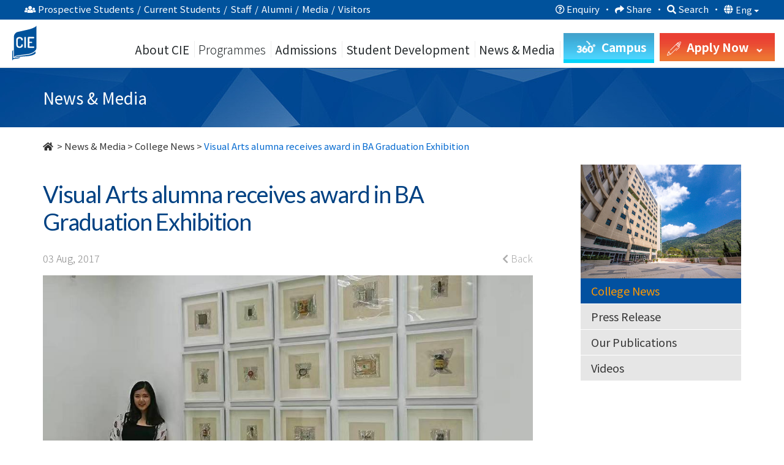

--- FILE ---
content_type: text/html; charset=UTF-8
request_url: https://www.cie.hkbu.edu.hk/main/en/college_news/college_news/1183
body_size: 24645
content:

<!DOCTYPE html>
<html lang="en">
    <head>
        
<base href="https://www.cie.hkbu.edu.hk/main/">


	<title>Visual Arts alumna receives award in BA Graduation Exhibition - College News - College of International Education - Hong Kong Baptist University</title>
	<meta name="description" content="浸大視覺藝術院本科畢業展早前於啟德校園舉行，展出100位畢業同學的作品。展覽設有11個涵蓋不同藝術媒介及鼓勵藝術創作的獎項。視覺藝術副學士課程畢業生王乙伊同學憑藉出色的創作技巧榮獲西方繪畫新秀獎。">
	<meta property="og:site_name" content="College of International Education, HKBU">
	<meta property="og:title" content="Visual Arts alumna receives award in BA Graduation Exhibition">
	<meta property="og:description" content="浸大視覺藝術院本科畢業展早前於啟德校園舉行，展出100位畢業同學的作品。展覽設有11個涵蓋不同藝術媒介及鼓勵藝術創作的獎項。視覺藝術副學士課程畢業生王乙伊同學憑藉出色的創作技巧榮獲西方繪畫新秀獎。">
	<meta property="og:image" content="https://www.cie.hkbu.edu.hk/main/images/upload/NEWS-IMAGE-3fb74ffd23-web%20story_AVA%20BA%20Grad%20X_1_1024.jpeg">
	<meta property="og:image:width" content="1024">
	<meta property="og:image:height" content="683">
	<meta property="og:type" content="article">
	<meta property="article:published_time" content="2017-08-03T00:00:00+08:00">
	<meta http-equiv="content-language" content="en-hk" />
<link rel="alternate" href="https://www.cie.hkbu.edu.hk/main/en/college_news/college_news/1183" hreflang="x-default" />
<link rel="alternate" href="https://www.cie.hkbu.edu.hk/main/en/college_news/college_news/1183" hreflang="en"        />
<link rel="alternate" href="https://www.cie.hkbu.edu.hk/main/tc/college_news/college_news/1183" hreflang="zh-Hant"   />
<link rel="alternate" href="https://www.cie.hkbu.edu.hk/main/sc/college_news/college_news/1183" hreflang="zh-Hans"   />
<link rel="canonical" href="https://www.cie.hkbu.edu.hk/main/en/college_news/college_news/1183" />
<meta property="og:url" content="https://www.cie.hkbu.edu.hk/main/en/college_news/college_news/1183">

<meta http-equiv="Content-Type" content="text/html; charset=utf-8">
<meta http-equiv="X-UA-Compatible" content="IE=edge"> 
<meta name="viewport" content="width=device-width, initial-scale=1">
<meta name="geo.region" content="HK" />
<meta name="geo.position" content="22.387687;114.210157" /> 
<meta name="ICBM" content="22.387687, 114.210157" />
<meta name="theme-color" content="#184182">

<!-- Favicon -->
<link rel="apple-touch-icon" sizes="180x180" href="/apple-touch-icon.png">
<link rel="icon" type="image/png" sizes="32x32" href="/favicon-32x32.png">
<link rel="icon" type="image/png" sizes="16x16" href="/favicon-16x16.png">
<link rel="mask-icon" href="/safari-pinned-tab.svg" color="#004182">

<!-- CSS -->
<link rel="preconnect" href="https://fonts.gstatic.com">
<link href="https://fonts.googleapis.com/css2?family=Lato:wght@400;700&family=Noto+Sans+SC:wght@300;400;500;700&family=Noto+Sans+TC:wght@300;400;500;700&display=swap" rel="stylesheet"> 
<link rel="stylesheet" href="https://use.fontawesome.com/releases/v5.0.9/css/all.css" integrity="sha384-5SOiIsAziJl6AWe0HWRKTXlfcSHKmYV4RBF18PPJ173Kzn7jzMyFuTtk8JA7QQG1" crossorigin="anonymous">

<!-- FAQ -->
<link rel='stylesheet' type='text/css' href='css/faq.min.css'>


<script src="https://cdnjs.cloudflare.com/ajax/libs/jquery/3.6.0/jquery.min.js" integrity="sha512-894YE6QWD5I59HgZOGReFYm4dnWc1Qt5NtvYSaNcOP+u1T9qYdvdihz0PPSiiqn/+/3e7Jo4EaG7TubfWGUrMQ==" crossorigin="anonymous" referrerpolicy="no-referrer"></script>
<script type="text/javascript" src="/common/js/webp-detect.js"></script>


<link rel="stylesheet" href="https://stackpath.bootstrapcdn.com/bootstrap/3.4.1/css/bootstrap.min.css" integrity="sha384-HSMxcRTRxnN+Bdg0JdbxYKrThecOKuH5zCYotlSAcp1+c8xmyTe9GYg1l9a69psu" crossorigin="anonymous">
<script src="https://stackpath.bootstrapcdn.com/bootstrap/3.4.1/js/bootstrap.min.js" integrity="sha384-aJ21OjlMXNL5UyIl/XNwTMqvzeRMZH2w8c5cRVpzpU8Y5bApTppSuUkhZXN0VxHd" crossorigin="anonymous"></script>



<script src="https://www.googleoptimize.com/optimize.js?id=GTM-56Q4BHS"></script>

<link rel="stylesheet" type="text/css" href="css/jquery.mmenu.all.min.css?v=1.2"/>
<script type="text/javascript" src="js/jquery.mmenu.min.all.js"></script>



<link rel="stylesheet" type="text/css" href="css/master.min.css?v=3.35"/ >
	<link rel="stylesheet" type="text/css" href="css/master_en.min.css?v=1.6"/>


<!-- Global site tag (gtag.js) - Google Analytics -->
<script async src="https://www.googletagmanager.com/gtag/js?id=UA-47564766-1"></script>
<script>
  window.dataLayer = window.dataLayer || [];
  function gtag(){dataLayer.push(arguments);}
  gtag('js', new Date());

  gtag('config', 'UA-47564766-1');
  //ga4 2023-01-04 Yin
  gtag('config', 'G-BSYCDGEPCF');
  
  (function(i,s,o,g,r,a,m){i['GoogleAnalyticsObject']=r;i[r]=i[r]||function(){
  (i[r].q=i[r].q||[]).push(arguments)},i[r].l=1*new Date();a=s.createElement(o),
  m=s.getElementsByTagName(o)[0];a.async=1;a.src=g;m.parentNode.insertBefore(a,m)
  })(window,document,'script','//www.google-analytics.com/analytics.js','ga');

  ga('create', 'UA-47564766-1', 'auto');
  ga('send', 'pageview');

  var _gaq = _gaq || [];
  _gaq.push(['_setAccount', 'UA-47564766-1']);
  _gaq.push(['_trackPageview']);
</script>
<!-------------------------------------------------->



<!-- Google Tag Manager -->
<script>(function(w,d,s,l,i){w[l]=w[l]||[];w[l].push({'gtm.start':
new Date().getTime(),event:'gtm.js'});var f=d.getElementsByTagName(s)[0],
j=d.createElement(s),dl=l!='dataLayer'?'&l='+l:'';j.async=true;j.src=
'https://www.googletagmanager.com/gtm.js?id='+i+dl;f.parentNode.insertBefore(j,f);
})(window,document,'script','dataLayer','GTM-K7D76NH');</script>
<!-- End Google Tag Manager -->

<!-- Google Tag Manager -->
<script>(function(w,d,s,l,i){w[l]=w[l]||[];w[l].push({'gtm.start':
new Date().getTime(),event:'gtm.js'});var f=d.getElementsByTagName(s)[0],
j=d.createElement(s),dl=l!='dataLayer'?'&l='+l:'';j.async=true;j.src=
'https://www.googletagmanager.com/gtm.js?id='+i+dl;f.parentNode.insertBefore(j,f);
})(window,document,'script','dataLayer','GTM-KWCSJWMJ');</script>
<!-- End Google Tag Manager -->

<!-- 2026 01 22 -->
<!-- Google Tag Manager -->
<script>(function(w,d,s,l,i){w[l]=w[l]||[];w[l].push({'gtm.start':
new Date().getTime(),event:'gtm.js'});var f=d.getElementsByTagName(s)[0],
j=d.createElement(s),dl=l!='dataLayer'?'&l='+l:'';j.async=true;j.src=
'https://www.googletagmanager.com/gtm.js?id='+i+dl;f.parentNode.insertBefore(j,f);
})(window,document,'script','dataLayer','GTM-NJ4W4248');</script>
<!-- End Google Tag Manager -->


<!-- Global site tag (gtag.js) - Google Analytics -->
<script async src="https://www.googletagmanager.com/gtag/js?id=UA-193125558-1"></script>
<script>
  window.dataLayer = window.dataLayer || [];
  function gtag(){dataLayer.push(arguments);}
  gtag('js', new Date());

  gtag('config', 'UA-193125558-1');
</script>


<script>
if(typeof(ga) == 'undefined') {
	function ga() {
		console.log('dummy ga()');
	}
}
if(typeof(gtag) == 'undefined'){
	function gtag() {
		console.log('dummy gtag()');
	}
}

function gtag_event(action, category, label){
	gtag('event', action, {
	  'event_category' : category,
	  'event_label' : label
	});
}
</script>
	
		
        <link rel="stylesheet" type="text/css" href="css/college_news.min.css?v=1.2"> 
		 
    </head>
    <body>
		<div id="page">
		<!-- mmenu -->
		
<!-- Google Tag Manager (noscript) -->
<noscript><iframe src="https://www.googletagmanager.com/ns.html?id=GTM-K7D76NH"
height="0" width="0" style="display:none;visibility:hidden"></iframe></noscript>
<!-- End Google Tag Manager (noscript) -->

<!-- Google Tag Manager (noscript) -->
<noscript><iframe src=https://www.googletagmanager.com/ns.html?id=GTM-KWCSJWMJ
height="0" width="0" style="display:none;visibility:hidden"></iframe></noscript>
<!-- End Google Tag Manager (noscript) -->

<!-- 2026 01 22 -->
<!-- Google Tag Manager (noscript) -->
<noscript><iframe src="https://www.googletagmanager.com/ns.html?id=GTM-NJ4W4248"
height="0" width="0" style="display:none;visibility:hidden"></iframe></noscript>
<!-- End Google Tag Manager (noscript) -->



<a href="/main/en/college_news/college_news/1183#skipToMain" style="position:absolute;top:-999px">Skip to main content</a>

<div class="switch_box_mmenu">
	<div id="top_menu_sticky" class="navbar-fixed-top">
		<a href="#mmenu">
			<span style="position:absolute; top:-9999px">
									Menu
							</span>
			<i class="fas fa-bars" style="font-size:28px; padding: 6px 0;"></i>
		</a>
		<div class='header_btn'>
			<style>
			
				.main-no-clear{display:none;}

			</style>
			
				
<script>
	// Picture element HTML5 shiv
	document.createElement( "picture" );
</script>
<script type="text/javascript" src="/common/logo/picturefill.min.js" async></script>

<style type="text/css">
.common_logo{margin-top: 3px;}
.mobile_logo{}

.common_logo a{text-decoration:none !important; display:inline-block;}
.common_logo.checking a{border:1px solid;}
.common_logo picture{margin-right:35px;}
.common_logo img{border:none; height:52px !important; width:auto;}


.mobile_logo{display:none;}
.mobile_logo{padding:5px;}
.mobile_logo a{text-decoration:none !important;}
.mobile_logo img{height:39px; width:auto;}
.mobile_logo span{margin:0px 10px;}
</style>

<div class="common_logo">
	<a href="//www.hkbu.edu.hk/en.html" target="_blank">
		<picture>
			<source srcset="/common/logo/images/hkbu.svg" type="image/svg+xml">
			<img src="/common/logo/images/hkbu.png" srcset="/common/logo/images/hkbu.png 1x, /common/logo/images/hkbu@2x.png 2x" alt="香港浸會大學 HONG KONG BAPTIST UNIVERSITY" style="height: 52px !important;padding-bottom: 4px;    box-sizing: border-box;">
		</picture>
	</a>
	<a href="//www.cie.hkbu.edu.hk/main/en/" >
		<picture>
			<source srcset="/common/logo/images/cie.svg" type="image/svg+xml">
			<img src="/common/logo/images/cie.png" srcset="/common/logo/images/cie.png 1x, /common/logo/images/cie@2x.png 2x" alt="國際學院 COLLEGE OF INTERNATIONAL EDUCATION" 
		</picture>
			</a>
</div>

<div class="mobile_logo">
	<a href="//www.cie.hkbu.edu.hk/main/en/" >
		<picture>
			<source srcset="/common/logo/images/cie_mobile_white.svg" type="image/svg+xml">
			<img src="/common/logo/images/cie_mobile_white.png" srcset="/common/logo/images/cie_mobile_white.png 1x, /common/logo/images/cie_mobile_white@2x.png 2x" alt="國際學院 COLLEGE OF INTERNATIONAL EDUCATION">
		</picture>
			</a>
</div>

<div class="main-no-clear"style="clear:both"></div>

<script type="text/javascript">
var w = document.documentElement.clientWidth || document.body.clientWidth;
if(w < 992){
	var x = document.getElementsByClassName("common_logo");
	for(var i=0; i<x.length; i++){
		x[i].style.display = "none";
		if(window.location.href.indexOf("/main/")!==-1)
			document.getElementsByClassName("mobile_logo")[i].style.display = "inline";
		else
			document.getElementsByClassName("mobile_logo")[i].style.display = "block";
	}
}		

window.addEventListener('resize', function(){
	var w = document.documentElement.clientWidth || document.body.clientWidth;
	var x = document.getElementsByClassName("common_logo");
	for(var i=0; i<x.length; i++){
		if(w < 992){
			x[i].style.display = "none";
			if(window.location.href.indexOf("/main/")!==-1)
				document.getElementsByClassName("mobile_logo")[i].style.display = "inline";
			else
				document.getElementsByClassName("mobile_logo")[i].style.display = "block";
		} else {
			x[i].style.display = "block";
			document.getElementsByClassName("mobile_logo")[i].style.display = "none";
		}
	}
});
</script>
		
				<span>
										<a href="javascript:void(0)" class="highlight_btn" id="apply_now_btn" target="_self"  onclick="gtag_event('Button','MainNavigation',  'Apply Now Button');">
						<span>
							<img src="images/common/header/apply_now_icon.png" srcset="images/common/header/apply_now_icon@2x.png 2x" alt="apply now"/>
															Apply Now
														<i class="fas fa-angle-right down"></i>
						</span>
					</a>
					<div class="apply_now">
						<a href="/admissions/associate-degree/en/home?utm_source=main_tags_apply_now&utm_medium=online&utm_campaign=admissions-ad" target="_blank">
							<picture >
								<!-- <source srcset="images/common/header/apply_btn/mobile_hd.webp 1x, images/common/header/apply_btn/AD@2x.webp 2x" type="image/webp"> -->
								<img src="images/common/header/apply_btn/mobile_hd.jpg" srcset="images/common/header/apply_btn/mobile_hd.jpg 1x, images/common/header/apply_btn/mobile_hd@2x.jpg 2x" alt="Higher Diploma"/>
							</picture>
							<div>
									<span class="smalltext">&nbsp;</span><br>
																			Higher<br>Diploma
																	<picture>
									<source srcset="images/common/header/apply_btn/arrow.svg" type="image/svg+xml">
									<img src="images/common/header/apply_btn/arrow.png" srcset="images/common/header/apply_btn/arrow.png 1x, images/common/header/apply_btn/arrow@2x.png 2x" alt="HKBU" class="">
								</picture>
							</div>
						</a>
						<a href="/admissions/associate-degree/en/home?utm_source=main_tags_apply_now&utm_medium=online&utm_campaign=admissions-ad" target="_blank">
							<picture>
								<!-- <source srcset="images/common/header/apply_btn/AD.webp 1x, images/common/header/apply_btn/AD@2x.webp 2x" type="image/webp"> -->
								<img src="images/common/header/apply_btn/mobile_ad.jpg" srcset="images/common/header/apply_btn/mobile_ad.jpg 1x, images/common/header/apply_btn/mobile_ad@2x.jpg 2x" alt="Associate Degree"/>
							</picture>
							<div>
								<span class="smalltext">&nbsp;</span><br>
																	Associate<br>Degree
																<picture>
									<source srcset="images/common/header/apply_btn/arrow.svg" type="image/svg+xml">
									<img src="images/common/header/apply_btn/arrow.png" srcset="images/common/header/apply_btn/arrow.png 1x, images/common/header/apply_btn/arrow@2x.png 2x" alt="HKBU" class="">
								</picture>
							</div>
						</a>
						<a href="/admissions/undergraduate/en/home?utm_source=main_tags_apply_now&utm_medium=online&utm_campaign=admissions-ug" target="_blank">
							<picture>
								<!-- <source srcset="images/common/header/apply_btn/UG.webp 1x, images/common/header/apply_btn/UG@2x.webp 2x" type="image/webp"> -->
								<img src="images/common/header/apply_btn/mobile_ug.jpg" srcset="images/common/header/apply_btn/mobile_ug.jpg 1x, images/common/header/apply_btn/mobile_ug@2x.jpg 2x" alt="Self-funded Undergraduate"/>
							</picture>
							<div>
								<span class="smalltext">&nbsp;</span><br>
																	Self-funded<br>Undergraduate
																<picture>
									<source srcset="images/common/header/apply_btn/arrow.svg" type="image/svg+xml">
									<img src="images/common/header/apply_btn/arrow.png" srcset="images/common/header/apply_btn/arrow.png 1x, images/common/header/apply_btn/arrow@2x.png 2x" alt="HKBU" class="">
								</picture>
							</div>
						</a>
					</div>
				</span>
				<a href="https://resources.cie.hkbu.edu.hk/mini/campus-virtual-tour/en/list" class="highlight_btn" id="campus_btn" target="_blank" onclick="gtag_event('clicked', 'campus-virtual-tour', 'vr360-button')">
					<span>
						<img src="images/common/header/360_ICON2.png" srcset="images/common/header/360_ICON2_2x.png 2x" alt="360">
						<span class="hide-text">
															Campus
													</span>
					</span>
				</a>
			
		</div>
	</div>
</div>
<nav id="mmenu">
	<ul>
		<li class="mm-lang">
										<a href="javascript:switchLang('tc')" style='display:-webkit-inline-box'>繁</a>
										<a href="javascript:switchLang('sc')" style='display:-webkit-inline-box'>簡</a>
					</li>
		<li style="background-color:#fff; color:#004182"><span>Information For</span></li>
			<li class="user_select">
				<span>
					<span class="fa-stack fa-lg fa_wrapper"><i class="fa fa-circle fa-stack-1x circle_bg"></i><i class="fas fa-edit fa-stack-1x fa_style"></i>
					</span>Prospective Students				</span>
				<ul class="user_select_2nd prospective_student">
					<li><a href="en/about_us"><span class="fa-stack fa-lg fa_wrapper">
							<i class="fa fa-circle fa-stack-1x circle_bg"></i>
							<i class="fas fa-info fa-stack-1x fa_style"></i>
						</span>About CIE</a></li>
					<li><a href="en/programmes/associate_degree_programme"><span class="fa-stack fa-lg fa_wrapper">
							<i class="fa fa-circle fa-stack-1x circle_bg"></i>
							<i class="fab fa-leanpub fa-stack-1x fa_style"></i>
						</span>Associate Degree Programme</a></li>
					<li><a href="en/programmes/self_funded_undergraduate_programmes"><span class="fa-stack fa-lg fa_wrapper">
							<i class="fa fa-circle fa-stack-1x circle_bg"></i>
							<i class="fas fa-graduation-cap fa-stack-1x fa_style"></i>
						</span>Self-funded Undergraduate Programmes</a></li>
					<li><a href="/admissions/en/ad_application/"><span class="fa-stack fa-lg fa_wrapper">
							<i class="fa fa-circle fa-stack-1x circle_bg"></i>
							<i class="fas fa-edit fa-stack-1x fa_style"></i>
						</span>Application Information</a></li>
					<li><a href="/division/"><span class="fa-stack fa-lg fa_wrapper">
							<i class="fa fa-circle fa-stack-1x circle_bg"></i>
							<i class="fas fa-rss fa-stack-1x fa_style"></i>
						</span>Division Posts</a></li>
					<!-- <li><a href="/admissions/en/ad_articulation/HKDSE"><span class="fa-stack fa-lg fa_wrapper">
							<i class="fa fa-circle fa-stack-1x circle_bg"></i>
							<i class="fas fa-file fa-stack-1x fa_style"></i>
						</span>Admission Schemes</a></li> -->
					<li><a href="en/admissions/articulation_and_further_studies"><span class="fa-stack fa-lg fa_wrapper">
							<i class="fa fa-circle fa-stack-1x circle_bg"></i>
							<i class="fas fa-external-link-square-alt fa-stack-1x fa_style"></i>
						</span>Articulation Rate and Study Pathways </a></li>
					<li><a href="en/admissions/scholarship"><span class="fa-stack fa-lg fa_wrapper">
							<i class="fa fa-circle fa-stack-1x circle_bg"></i>
							<i class="fas fa-hand-holding-usd fa-stack-1x fa_style"></i>
						</span>Scholarship and Financial Aid</a></li>
					<li><a onClick="displayFAQ(); return false;" style="cursor:pointer"><span class="fa-stack fa-lg fa_wrapper">
							<i class="fa fa-circle fa-stack-1x circle_bg"></i>
							<i class="fas fa-question fa-stack-1x fa_style"></i>
						</span>Frequently Asked Questions</a></li>
				</ul>
			</li>
			<li class="user_select"><span>
					<span class="fa-stack fa-lg fa_wrapper"><i class="fa fa-circle fa-stack-1x circle_bg"></i><i class="fas fa-user fa-stack-1x fa_style"></i>
					</span>Current Students				</span>
				<ul class="user_select_2nd current_student">
					<li><a href="http://www.hkbu.edu.hk/eng/main/"><span class="fa-stack fa-lg fa_wrapper">
							<i class="fa fa-circle fa-stack-1x circle_bg"></i>
							<i class="fas fa-home fa-stack-1x fa_style"></i>
						</span>HKBU Homepage</a></li>
					<li><a href="https://cie2.hkbu.edu.hk/"><span class="fa-stack fa-lg fa_wrapper">
							<i class="fa fa-circle fa-stack-1x circle_bg"></i>
							<i class="fas fa-user fa-stack-1x fa_style"></i>
						</span>MyBU-Study</a></li>
					<li><a href="email.php"><span class="fa-stack fa-lg fa_wrapper">
							<i class="fa fa-circle fa-stack-1x circle_bg"></i>
							<i class="fas fa-envelope fa-stack-1x fa_style"></i>
						</span>Webmail</a></li>
					<li><a href="http://scemoodle.hkbu.edu.hk/"><span class="fa-stack fa-lg fa_wrapper">
							<i class="fa fa-circle fa-stack-1x circle_bg"></i>
							<i class="fas fa-desktop fa-stack-1x fa_style"></i>
						</span>e-Learning (Moodle)</a></li>
					<li><a href="/main/en/special_weather_arrangement/arrangement_of_classes"><span class="fa-stack fa-lg fa_wrapper">
							<i class="fa fa-circle fa-stack-1x circle_bg"></i>
							<i class="fas fa-bolt fa-stack-1x fa_style"></i>
						</span>Bad Weather Arrangement</a></li>
					<li><a href="http://library.hkbu.edu.hk/"><span class="fa-stack fa-lg fa_wrapper">
							<i class="fa fa-circle fa-stack-1x circle_bg"></i>
							<i class="fas fa-book fa-stack-1x fa_style"></i>
						</span>Library</a></li>
					<li><a href="/els"><span class="fa-stack fa-lg fa_wrapper">
							<i class="fa fa-circle fa-stack-1x circle_bg"></i>
							<i class="fas fa-comments fa-stack-1x fa_style"></i>
						</span>English Language Support</a></li>
					<li><a href="/cie/itinfo/" target="_blank">
						<span class="fa-stack fa-lg fa_wrapper">
							<i class="fa fa-circle fa-stack-1x circle_bg"></i>
							<i class="fas fa-wifi fa-stack-1x fa_style"></i>
						</span>IT Facilities and Services</a></li>
					<li><a href="/main/pdf/Fees_and_Charges_(2025_26).pdf"><span class="fa-stack fa-lg fa_wrapper">
							<i class="fa fa-circle fa-stack-1x circle_bg"></i>
							<i class="fas fa-dollar-sign fa-stack-1x fa_style"></i>
						</span>Fees and Charges</a></li>
					<li><a href="en/student_development/college_events"><span class="fa-stack fa-lg fa_wrapper">
							<i class="fa fa-circle fa-stack-1x circle_bg"></i>
							<i class="fas fa-sign-out-alt fa-stack-1x fa_style"></i>
						</span>Enrol Activities</a></li>
				</ul>
			</li>
			<li class="user_select"><span>
					<span class="fa-stack fa-lg fa_wrapper"><i class="fa fa-circle fa-stack-1x circle_bg"></i><i class="fas fa-user-circle fa-stack-1x fa_style"></i>
					</span>Staff				</span>
				<ul class="user_select_2nd staff">
					<li><a href="http://www.hkbu.edu.hk/eng/main/"><span class="fa-stack fa-lg fa_wrapper">
							<i class="fa fa-circle fa-stack-1x circle_bg"></i>
							<i class="fas fa-home fa-stack-1x fa_style"></i>
						</span>HKBU Homepage</a></li>
					<li><a href="http://www.sce.hkbu.edu.hk/?lang=en"><span class="fa-stack fa-lg fa_wrapper">
							<i class="fa fa-circle fa-stack-1x circle_bg"></i>
							<i class="fas fa-arrow-alt-circle-up fa-stack-1x fa_style"></i>
						</span>SCE Homepage</a></li>
					<li><a href="https://cie2.hkbu.edu.hk/"><span class="fa-stack fa-lg fa_wrapper">
							<i class="fa fa-circle fa-stack-1x circle_bg"></i>
							<i class="fas fa-user fa-stack-1x fa_style"></i>
						</span>MyBU-Study</a></li>
					<li><a href="email.php"><span class="fa-stack fa-lg fa_wrapper">
							<i class="fa fa-circle fa-stack-1x circle_bg"></i>
							<i class="fas fa-envelope fa-stack-1x fa_style"></i>
						</span>Webmail</a></li>
					<li><a href="https://hkbuchtl.qualtrics.com/jfe/form/SV_9QCm9m3FZbMO9r8" target="_blank">
						<span class="fa-stack fa-lg fa_wrapper">
							<i class="fa fa-circle fa-stack-1x circle_bg"></i>
							<i class="fab fa-wpforms fa-stack-1x fa_style"></i>
						</span>Ad-hoc Class Cancellation Notification</a></li>	
					<li><a href="http://library.hkbu.edu.hk/"><span class="fa-stack fa-lg fa_wrapper">
							<i class="fa fa-circle fa-stack-1x circle_bg"></i>
							<i class="fas fa-book fa-stack-1x fa_style"></i>
						</span>Library</a></li>
					<li><a href="/main/en/special_weather_arrangement/arrangement_of_classes"><span class="fa-stack fa-lg fa_wrapper">
							<i class="fa fa-circle fa-stack-1x circle_bg"></i>
							<i class="fas fa-bolt fa-stack-1x fa_style"></i>
						</span>Bad Weather Arrangement</a></li>
					<li><a href="http://scemoodle.hkbu.edu.hk/"><span class="fa-stack fa-lg fa_wrapper">
							<i class="fa fa-circle fa-stack-1x circle_bg"></i>
							<i class="fas fa-desktop fa-stack-1x fa_style"></i>
						</span>e-Learning (Moodle)</a></li>
					<li><a href="https://www.cie.hkbu.edu.hk/shekmun/intranet"><span class="fa-stack fa-lg fa_wrapper">
							<i class="fa fa-circle fa-stack-1x circle_bg"></i>
							<i class="fas fa-user-circle fa-stack-1x fa_style"></i>
						</span>Staff Intranet</a></li>
					<li><a href="/cie/itinfo/" target="_blank">
						<span class="fa-stack fa-lg fa_wrapper">
							<i class="fa fa-circle fa-stack-1x circle_bg"></i>
							<i class="fas fa-wifi fa-stack-1x fa_style"></i>
						</span>IT Facilities and Services</a></li>
				</ul>
				</li>
			<li class="user_select"><span>
					<span class="fa-stack fa-lg fa_wrapper"><i class="fa fa-circle fa-stack-1x circle_bg"></i><i class="fas fa-hands-helping fa-stack-1x fa_style"></i>
					</span>Alumni				</span>
				<ul class="user_select_2nd alumni">
					<li><a href="en/alumni"><span class="fa-stack fa-lg fa_wrapper">
							<i class="fa fa-circle fa-stack-1x circle_bg"></i>
							<i class="fas fa-users fa-stack-1x fa_style"></i>
						</span>Welcome</a></li>
										<li><a href="https://www.facebook.com/HKBUCIEAlumni"><span class="fa-stack fa-lg fa_wrapper">
							<i class="fa fa-circle fa-stack-1x circle_bg"></i>
							<i class="fas fa-images fa-stack-1x fa_style"></i>
						</span>CIE Alumni Facebook Page</a></li>
					<li><a href="en/alumni/alumni_express"><span class="fa-stack fa-lg fa_wrapper">
							<i class="fa fa-circle fa-stack-1x circle_bg"></i>
							<i class="fas fa-images fa-stack-1x fa_style"></i>
						</span>Alumni Express</a></li>
					<li><a href="en/alumni/alumni_sharing"><span class="fa-stack fa-lg fa_wrapper">
							<i class="fa fa-circle fa-stack-1x circle_bg"></i>
							<i class="fas fa-quote-left fa-stack-1x fa_style"></i>
						</span>Alumni Sharing</a></li>
					<li><a href="en/alumni/alumni_activities"><span class="fa-stack fa-lg fa_wrapper">
							<i class="fa fa-circle fa-stack-1x circle_bg"></i>
							<i class="fas fa-hands-helping fa-stack-1x fa_style"></i>
						</span>Alumni Activities</a></li>
				</ul>
				</li>
			<li class="user_select"><span>
					<span class="fa-stack fa-lg fa_wrapper"><i class="fa fa-circle fa-stack-1x circle_bg"></i><i class="fas fa-bullhorn fa-stack-1x fa_style"></i>
					</span>Media				</span>
				<ul class="user_select_2nd media">
					<li><a href="en/college_news/college_news"><span class="fa-stack fa-lg fa_wrapper">
							<i class="fa fa-circle fa-stack-1x circle_bg"></i>
							<i class="fas fa-bullhorn fa-stack-1x fa_style"></i>
						</span>College News</a></li>
					<li><a href="en/college_news/press_release"><span class="fa-stack fa-lg fa_wrapper">
							<i class="fa fa-circle fa-stack-1x circle_bg"></i>
							<i class="fas fa-newspaper fa-stack-1x fa_style"></i>
						</span>Press Release</a></li>
					<li><a href="en/college_news/publications"><span class="fa-stack fa-lg fa_wrapper">
							<i class="fa fa-circle fa-stack-1x circle_bg"></i>
							<i class="fas fa-copy fa-stack-1x fa_style"></i>
						</span>Our Publications</a></li>
					<li><a href="en/college_news/video"><span class="fa-stack fa-lg fa_wrapper">
							<i class="fa fa-circle fa-stack-1x circle_bg"></i>
							<i class="fab fa-youtube fa-stack-1x fa_style"></i>
						</span>Videos</a></li>
					<li><a href="en/about_us/welcome_message"><span class="fa-stack fa-lg fa_wrapper">
							<i class="fa fa-circle fa-stack-1x circle_bg"></i>
							<i class="fas fa-info fa-stack-1x fa_style"></i>
						</span>About CIE</a></li>
				</ul>
				</li>
			<li class="user_select"><span>
					<span class="fa-stack fa-lg fa_wrapper"><i class="fa fa-circle fa-stack-1x circle_bg"></i><i class="fas fa-map-marker-alt fa-stack-1x fa_style"></i>
					</span>Visitors				</span>
				<ul class="user_select_2nd visitors">
					<li><a href="en/about_us/welcome_message"><span class="fa-stack fa-lg fa_wrapper">
							<i class="fa fa-circle fa-stack-1x circle_bg"></i>
							<i class="fas fa-info fa-stack-1x fa_style"></i>
						</span>About CIE</a></li>
					<li><a href="en/college_news/publications"><span class="fa-stack fa-lg fa_wrapper">
							<i class="fa fa-circle fa-stack-1x circle_bg"></i>
							<i class="fas fa-copy fa-stack-1x fa_style"></i>
						</span>Our Publications</a></li>
					<li><a href="/main/en/special_weather_arrangement/arrangement_of_events"><span class="fa-stack fa-lg fa_wrapper">
							<i class="fa fa-circle fa-stack-1x circle_bg"></i>
							<i class="fas fa-bolt fa-stack-1x fa_style"></i>
						</span>Bad Weather Arrangement</a></li>
					<li><a href="/main/en/about_us/contact_us?tag=Enquiry"><span class="fa-stack fa-lg fa_wrapper">
							<i class="fa fa-circle fa-stack-1x circle_bg"></i>
							<i class="fas fa-question-circle fa-stack-1x fa_style"></i>
						</span>General Enquiry</a></li>
					<li><a href="/main/en/about_us/contact_us?tag=FindUs"><span class="fa-stack fa-lg fa_wrapper">
							<i class="fa fa-circle fa-stack-1x circle_bg"></i>
							<i class="fas fa-map-marker-alt fa-stack-1x fa_style"></i>
						</span>Find Us</a></li>
					<li><a href="//resources.cie.hkbu.edu.hk/mini/campus-virtual-tour/en/list" target="_blank"><span class="fa-stack fa-lg fa_wrapper">
							<i class="fa fa-circle fa-stack-1x circle_bg"></i>
							<i class="fas fa-location-arrow fa-stack-1x fa_style"></i>
						</span>Virtual Campus Tour</a></li>
				</ul>
			</li>
		<li><span>About CIE</span>
			<ul id="mm_about_us">
				<li><a  onclick="ga('send', 'event', 'MainNavigation(mobile)', 'AboutUs(mobile)', 'WelcomeMessage');"  href="en/about_us/welcome_message">Welcome Message</a></li>
				<li><a  onclick="ga('send', 'event', 'MainNavigation(mobile)', 'AboutUs(mobile)', 'VisionAndMission');" href="en/about_us/vision_and_mission">Vision & Mission</a></li>
				<li><a  onclick="ga('send', 'event', 'MainNavigation(mobile)', 'AboutUs(mobile)', 'AdministrativeStructure');" href="en/about_us/academic_administrative_and_committee_structures">Academic, Administrative, and Committee Structures</a></li>
				<li><a  onclick="ga('send', 'event', 'MainNavigation(mobile)', 'AboutUs(mobile)', 'AdvisoryBodies');" href="en/about_us/advisory_bodies">Advisory Bodies</a></li>
				<li><a  onclick="ga('send', 'event', 'MainNavigation(mobile)', 'AboutUs(mobile)', 'QualityAssurance');" href="en/about_us/quality_assurance">Quality Assurance</a></li>
				<li><a  onclick="ga('send', 'event', 'MainNavigation(mobile)', 'AboutUs(mobile)', 'GeneralEduction');" href="en/about_us/curriculum_features">Curriculum Features</a></li>
				<li><a  onclick="ga('send', 'event', 'MainNavigation(mobile)', 'AboutUs(mobile)', 'CollegeFeatures');" href="en/about_us/college_features">College Features</a></li>
				<li><a  onclick="ga('send', 'event', 'MainNavigation(mobile)', 'AboutUs(mobile)', 'Campus');" href="en/about_us/campus">Campuses & Facilities</a></li>
				<li><a  onclick="ga('send', 'event', 'MainNavigation(mobile)', 'AboutUs(mobile)', 'CampusTour');" href="//resources.cie.hkbu.edu.hk/mini/campus-virtual-tour/en/list" target="_blank">Virtual Campus Tour&nbsp; <img src="https://resources.cie.hkbu.edu.hk/mini/campus-virtual-tour/img/360_ICON2.png" srcset="https://resources.cie.hkbu.edu.hk/mini/campus-virtual-tour/img/360_ICON_2x.png 2x" height="50px" style="max-height: 26px;" alt="360"></a></li>
				<li><a  onclick="ga('send', 'event', 'MainNavigation(mobile)', 'AboutUs(mobile)', 'OurStaff');" href="en/about_us/our_staff">Our Staff</a></li>
				<li><a  onclick="ga('send', 'event', 'MainNavigation(mobile)', 'AboutUs(mobile)', 'ContactUs');" href="en/about_us/contact_us">Contact Us</a></li>
			</ul>
		</li>
		<li><a href="javascript:programe_menu();" style='display:-webkit-inline-box'><span>Programmes</span></a></li>
		<li><span>Admissions</span>
			<ul id="mm_admissions">
				<li><a   onclick="ga('send', 'event', 'MainNavigation(mobile)', 'Admission(mobile)', 'Admission_HigherDiploma');"  href="/admissions/associate-degree/en/home/" target="_blank">Higher Diploma Programme</a></li>
				<li><a   onclick="ga('send', 'event', 'MainNavigation(mobile)', 'Admission(mobile)', 'Admission_AssociateDegree');"  href="/admissions/associate-degree/en/home/" target="_blank">Associate Degree Programme</a></li>
				<li><a   onclick="ga('send', 'event', 'MainNavigation(mobile)', 'Admission(mobile)', 'Admission_UndergraduateDegree');"  href="/admissions/en/ug_home/" target="_blank">Self-funded Undergraduate Programmes</a></li>
				<li><a   onclick="ga('send', 'event', 'MainNavigation(mobile)', 'Admission(mobile)', 'Admission_UndergraduateDegree');"  href="en/admissions/mycie_application" target="_blank">MyCIE Application</a></li>
				<li><a   onclick="ga('send', 'event', 'MainNavigation(mobile)', 'Admission(mobile)', 'Admission_Scheme');"  href="/admissions/en/ad_articulation/HKDSE" target="_blank">
					Admission Schemes				</a>
				</li>
				<li><a   onclick="ga('send', 'event', 'MainNavigation(mobile)', 'Admission(mobile)', 'Admission_Articulation');"  href="en/admissions/articulation_and_further_studies">Articulation Rate and Study Pathways </a></li>
				<li><a   onclick="ga('send', 'event', 'MainNavigation(mobile)', 'Admission(mobile)', 'Admission_Scholarship');"  href="en/admissions/scholarship">Scholarship and Financial Aid</a></li>
			</ul>
		</li>
		
								
		
		<li><span>Student Development Centre</span>
			<ul id="mm_student_development">
				<li><a onclick="ga('send', 'event', 'MainNavigation(mobile)', 'SDC(mobile)', 'SDC_AboutSDC');"   href="en/student_development/about_sdc">Student Development Centre</a></li>
				<li><a onclick="ga('send', 'event', 'MainNavigation(mobile)', 'SDC(mobile)', 'SDC_Guidance');"    href="en/student_development/sdc_consult">Guidance and Counselling Services</a></li>
				<li><a onclick="ga('send', 'event', 'MainNavigation(mobile)', 'SDC(mobile)', 'SDC_Support');"    href="en/student_development/non_local_student_support">Student Support</a></li>
				<li><a onclick="ga('send', 'event', 'MainNavigation(mobile)', 'SDC(mobile)', 'SDC_Mental');"    href="en/student_development/wellness_programmes">Wellness Programmes</a></li>
				<li><a onclick="ga('send', 'event', 'MainNavigation(mobile)', 'SDC(mobile)', 'SDC_WPD');"    href="en/student_development/whole_person_development">Whole Person Development</a></li>
				<li><a onclick="ga('send', 'event', 'MainNavigation(mobile)', 'SDC(mobile)', 'SDC_AC_Development');"    href="en/student_development/career_guidance">Academic and Career Development</a></li>
				<li><a onclick="ga('send', 'event', 'MainNavigation(mobile)', 'SDC(mobile)', 'SDC_Club');"    href="en/student_development/student_organisations">Student Organisations</a></li>
				<li><a onclick="ga('send', 'event', 'MainNavigation(mobile)', 'SDC(mobile)', 'SDC_Experiential');"    href="en/student_development/leadership_training">Leadership and Experiential Learning</a></li>
				<li><a onclick="ga('send', 'event', 'MainNavigation(mobile)', 'SDC(mobile)', 'SDC_Achievements');"    href="en/student_development/student_achievements">Student Achievements</a></li>
				<li><a onclick="ga('send', 'event', 'MainNavigation(mobile)', 'SDC(mobile)', 'SDC_Scholarship');"    href="en/admissions/scholarship">Scholarship and Financial Aid</a></li>
				<li><a onclick="ga('send', 'event', 'MainNavigation(mobile)', 'SDC(mobile)', 'SDC_Events');"    href="en/student_development/college_events">College Events</a></li>
			</ul>
		</li>
		<li><span>News &amp; Media</span>
			<ul id="mm_college_news">
				<li><a onclick="ga('send', 'event', 'MainNavigation(mobile)', 'NewsAndMedia(mobile)', 'NM_CollegeNews');"     href="en/college_news/college_news">College News</a></li>
				<li><a onclick="ga('send', 'event', 'MainNavigation(mobile)', 'NewsAndMedia(mobile)', 'NM_Press');"     href="en/college_news/press_release">Press Release</a></li>
				<li><a onclick="ga('send', 'event', 'MainNavigation(mobile)', 'NewsAndMedia(mobile)', 'NM_Publications');"     href="en/college_news/publications">Our Publications</a></li>
				<li><a onclick="ga('send', 'event', 'MainNavigation(mobile)', 'NewsAndMedia(mobile)', 'NM_video');"     href="en/college_news/video">Videos</a></li>
			</ul>
		</li>
	</ul>
</nav>


    <!-- Modal -->
	<div id="program-mmenu-modal" class="modal fade" role="dialog">
		<div class="modal-dialog">

			<!-- Modal content-->
			<div class="modal-content">
				<div class="modal-header" >
					<button type="button" class="close" data-dismiss="modal">&times;</button>
					
				</div>
				<div class="modal-body" style="display: flex;">
					
					<div class="col-lg-12 col-md-12 program-menu2 " style="width:100%;">
						<script>
							$( document ).ready(function() {
								window.programe_menu  = function (){
									mmenu_api.close();
									$('#program-mmenu-modal').modal('show');
								}
								$(".ad-mmenu-btn").click( function(){
									hide_menu("ug");
									hide_menu("hd");
									show_menu("ad");
								});
								$(".ug-mmenu-btn").click( function(){
									hide_menu("ad");
									hide_menu("hd");
									show_menu("ug");
								});
								$(".hd-mmenu-btn").click( function(){
									hide_menu("ug");
									hide_menu("ad");
									show_menu("hd");
								});
								function show_menu(target){
									$("."+target+"-mmenu").removeClass('hide');
									$("."+target+"-mmenu-btn").addClass('hovered');
								}
								function hide_menu(target){
									$("."+target+"-mmenu").addClass('hide');
									$("."+target+"-mmenu-btn").removeClass('hovered');
								}


							});
						</script>
						<style>
							
							:root {
							  --as-color: #267738;
							  --al-color: #b00b1e;
							  --ss-color: #8b00cf;
							  --com-color: #ff5c03;
							  --bus-color: #0052c2;
							  --sce-color: #00529C;
							}
							
							
							.modal-backdrop {
								z-index: -1;
							}
							.menu-body2{
								display: flex;
								
							}
							.flex-box{
								display: flex;
								flex: 1 1 auto!important;
							}
							.flex-col{
								flex-direction: column;
							}
							.division-head2 {
								width: 100%;
								display: block;
								font-family: 'Lato';
								font-weight: bold;
								font-size: 25px;
								margin-top: 38px;
								border-bottom: 5px solid;
								padding-bottom: 7px;
								text-indent: 2px;
								width: 98%;
								line-height: 27px;
							}
							.division-body2{
								width: 100%;	
								display: block;
							}
							

							
							.col-lg-12.program-menu-body2{    padding-right: 0px;    padding-left: 0px;} 
							.col-md-12.program-menu-body2{    padding-right: 0px;    padding-left: 0px;}
							
							.mobile_menu {    
								background: #ebebeb;
								margin-left: 2px;
								margin-right: 2px;
								border-radius: 50px;
								text-align: center;
							}
						
	
							.item-ad, .item-hd, .item-ug{
								display: inline-block;
							}	
						
							.mobile-tab-btn{
								font-size: 15px;
								white-space: pre-wrap;
								font-family: 'Lato';
								font-weight: bold;
								font-style: italic;
								line-height: 20px;
								border-radius: 214px;
								padding: 10px 15px;
							}						
							
							.mobile-tab-btn.focus, .mobile-tab-btn:focus, .mobile-tab-btn:hover {
								color: white !important;
								text-decoration: none;
							}
							
							.hd-mmenu-btn{background-color:#ebebeb;color:#0079C2;}
							.hd-mmenu-btn.hovered {background-color:#0079C2;color:white;}
							.ad-mmenu-btn{background-color:#ebebeb;color:#0350a0;}
							.ad-mmenu-btn.hovered {background-color:#0350a0;color:white;}
							.ug-mmenu-btn{background-color:#ebebeb;color:green;}
							.ug-mmenu-btn.hovered {background-color:green;color:white;}
							
							
								.program-menu-body2 .as .division-head2 , .as .division-head2 a{
									color:  var(--as-color) !important; 
									border-color:  var(--as-color) !important; 
								}

								.program-menu-body2 .al .division-head2 , .al .division-head2 a{
									color:  var(--al-color) !important; 
									border-color:  var(--al-color) !important; 
								}

								.program-menu-body2 .bus .division-head2 , .bus .division-head2 a{
									color:  var(--bus-color) !important; 
									border-color:  var(--bus-color) !important; 
								}

								.program-menu-body2 .com .division-head2 , .com .division-head2 a{
									color:  var(--com-color) !important; 
									border-color:  var(--com-color) !important; 
								}

								.program-menu-body2 .ss .division-head2 , .ss .division-head2 a{
									color:  var(--ss-color) !important; 
									border-color:  var(--ss-color) !important; 
								}
								.program-menu-body2 .sce .division-head2 , .sce .division-head2 a{
									color:  var(--sce-color) !important; 
									border-color:  var(--sce-color) !important; 
								}

								
							
							.ad-mmenu .link{font-size:25px; line-height: 25px; margin-top: 15px;}
							.hd-mmenu .link{font-size:25px; line-height: 25px; margin-top: 15px;}
							
							.ug-mmenu .link{font-size:16px; margin-top: 15px;}
							.ug-mmenu .link .coursename{    font-size: 25px;    white-space: pre-wrap;    line-height: 25px; display:block;}
							
							.division-body2 .link a{
								color: #0068cf;
    							text-decoration: none;
							}
							
						</style>
						<div class="col-lg-12 col-md-12 program-menu-body2">
							
							<div class="row mobile_menu">
								<div class="item-hd ">
									<a class="hd-mmenu-btn btn mobile-tab-btn" onclick="ga('send', 'event', 'MainNavigation', 'Programme', 'HigherDiploma');"><img src="images/menu/icon_hd.png" height="30px"><br>Higher<br>Diploma</a>
									
								</div>
								<div class="item-ad ">
									<a class="ad-mmenu-btn btn mobile-tab-btn hovered" onclick="ga('send', 'event', 'MainNavigation', 'Programme', 'AssociateDegree');" ><img src="images/menu/icon_ad.png" height="30px"><br>Associate<br>Degree</a>
									
								</div>
								<div class="item-ug">
									<a class="ug-mmenu-btn btn mobile-tab-btn" onclick="ga('send', 'event', 'MainNavigation', 'Programme', 'UndergraduateDegree');" ><img src="images/menu/icon_ug.png" height="30px"><br>Self-funded<br>Undergraduate</a>
								
								</div>	
							</div>
							<div class="hd-mmenu menu-body2 flex-col hide">
								<div class="flex-box flex-col bus">	
									<div class="division-head2">
										Business									</div>
									<div class="division-body2">
																					<div class="link">
												<a href="en/programmes/higher_diploma_programme/bus/accg?utm_source=programmes-sidenav&utm_medium=link">
																										Accounting												</a>
											</div>
																					<div class="link">
												<a href="en/programmes/higher_diploma_programme/bus/tshm?utm_source=programmes-sidenav&utm_medium=link">
																										Tourism and Hospitality Management												</a>
											</div>
																			</div>
								</div>
								<div class="flex-box flex-col com">	
									<div class="division-head2">
										Communication									</div>
									<div class="division-body2">
																					<div class="link">
												<a href="en/programmes/higher_diploma_programme/com/atd?utm_source=programmes-sidenav&utm_medium=link">
																										Art Tech Design												</a>
											</div>
																			</div>
								</div>
							</div>
							<div class="ad-mmenu menu-body2 flex-col">
								<div class="flex-box flex-col as">
									<div class="division-head2 ">
										<a  onclick="ga('send', 'event', 'MainNavigation', 'Programme', 'AppliedScience');"  href="en/programmes/associate_degree_programme/as">Applied Science</a>
										</div>
									<div class="division-body2">
																			<div class="link">
											<a href="en/programmes/associate_degree_programme/as/encs?utm_source=programmes-sidenav&utm_medium=link">
																								Environmental Conservation Studies											</a>
										</div>
																			<div class="link">
											<a href="en/programmes/associate_degree_programme/as/fint?utm_source=programmes-sidenav&utm_medium=link">
																								Financial Technology											</a>
										</div>
																			<div class="link">
											<a href="en/programmes/associate_degree_programme/as/grmg?utm_source=programmes-sidenav&utm_medium=link">
																								Geography and Resources Management											</a>
										</div>
																			<div class="link">
											<a href="en/programmes/associate_degree_programme/as/hesc?utm_source=programmes-sidenav&utm_medium=link">
																								Health Sciences											</a>
										</div>
																			<div class="link">
											<a href="en/programmes/associate_degree_programme/as/lfsc?utm_source=programmes-sidenav&utm_medium=link">
																								Life Science											</a>
										</div>
																			<div class="link">
											<a href="en/programmes/associate_degree_programme/as/nufm?utm_source=programmes-sidenav&utm_medium=link">
																								Nutrition and Food Management											</a>
										</div>
																		</div>

								</div>
								<div class="flex-box flex-col al">
									<div class="division-head2">
										<a  onclick="ga('send', 'event', 'MainNavigation', 'Programme', 'Art&Language');"  href="en/programmes/associate_degree_programme/al">Arts and Languages</a>
									</div>
									<div class="division-body2">
																			<div class="link">
											<a href="en/programmes/associate_degree_programme/al/cpps?utm_source=programmes-sidenav&utm_medium=link">
																								Chinese for Professional Purposes											</a>
										</div>
																			<div class="link">
											<a href="en/programmes/associate_degree_programme/al/culs?utm_source=programmes-sidenav&utm_medium=link">
																								Cultural Studies											</a>
										</div>
																			<div class="link">
											<a href="en/programmes/associate_degree_programme/al/musc?utm_source=programmes-sidenav&utm_medium=link">
																								Music Studies											</a>
										</div>
																			<div class="link">
											<a href="en/programmes/associate_degree_programme/al/peng?utm_source=programmes-sidenav&utm_medium=link">
																								Professional Communication and English Studies											</a>
										</div>
																			<div class="link">
											<a href="en/programmes/associate_degree_programme/al/vars?utm_source=programmes-sidenav&utm_medium=link">
																								Visual Arts											</a>
										</div>
																		</div>

								</div>
								<div class="flex-box flex-col bus">
									<div class="division-head2">
										<a  onclick="ga('send', 'event', 'MainNavigation', 'Programme', 'Business');"  href="en/programmes/associate_degree_programme/bus">Business</a>
									</div>
									<div class="division-body2">
																			<div class="link">
											<a href="en/programmes/associate_degree_programme/bus/buad?utm_source=programmes-sidenav&utm_medium=link">
																								Business Administration											</a>
										</div>
																			<div class="link">
											<a href="en/programmes/associate_degree_programme/bus/fmgt?utm_source=programmes-sidenav&utm_medium=link">
																								Financial Management											</a>
										</div>
																			<div class="link">
											<a href="en/programmes/associate_degree_programme/bus/mrtg?utm_source=programmes-sidenav&utm_medium=link">
																								Marketing											</a>
										</div>
																			<div class="link">
											<a href="en/programmes/associate_degree_programme/bus/acty?utm_source=programmes-sidenav&utm_medium=link">
																								Professional Accountancy											</a>
										</div>
																			<div class="link">
											<a href="en/programmes/associate_degree_programme/bus/tsmg?utm_source=programmes-sidenav&utm_medium=link">
																								Tourism and Hospitality Management											</a>
										</div>
																		</div>

								</div>
								<div class="flex-box flex-col com">	
									<div class="division-head2">
										<a  onclick="ga('send', 'event', 'MainNavigation', 'Programme', 'Communication');"  href="en/programmes/associate_degree_programme/com">Communication</a>
									</div>
									<div class="division-body2">
																			<div class="link">
											<a href="en/programmes/associate_degree_programme/com/crcm?utm_source=programmes-sidenav&utm_medium=link">
																								Creative Communication											</a>
																					</div>
																			<div class="link">
											<a href="en/programmes/associate_degree_programme/com/cdmd?utm_source=programmes-sidenav&utm_medium=link">
																								Creative Digital Media Design											</a>
																					</div>
																			<div class="link">
											<a href="en/programmes/associate_degree_programme/com/crmw?utm_source=programmes-sidenav&utm_medium=link">
																								Creative Media Writing											</a>
																					</div>
																			<div class="link">
											<a href="en/programmes/associate_degree_programme/com/ftdm?utm_source=programmes-sidenav&utm_medium=link">
																								Film, Television and Digital Media Studies											</a>
																					</div>
																			<div class="link">
											<a href="en/programmes/associate_degree_programme/com/jorm?utm_source=programmes-sidenav&utm_medium=link">
																								Journalism											</a>
																					</div>
																			<div class="link">
											<a href="en/programmes/associate_degree_programme/com/mecm?utm_source=programmes-sidenav&utm_medium=link">
																								Media Communication											</a>
																					</div>
																			<div class="link">
											<a href="en/programmes/associate_degree_programme/com/nccm?utm_source=programmes-sidenav&utm_medium=link">
																								News and Cultural Communications											</a>
											<sup style="color:#f90;font-size:12px;font-weight:700">NEW</sup>										</div>
																		</div>
								</div>
								<div class="flex-box flex-col ss">
									<div class="division-head2">
										<a  onclick="ga('send', 'event', 'MainNavigation', 'Programme', 'SocialScience');"  href="en/programmes/associate_degree_programme/ss">Social Sciences</a>
									</div>
									<div class="division-body2">
																			<div class="link">
											<a href="en/programmes/associate_degree_programme/ss/apss?utm_source=programmes-sidenav&utm_medium=link">
																								Applied Social Service											</a>
										</div>
																			<div class="link">
											<a href="en/programmes/associate_degree_programme/ss/hhks?utm_source=programmes-sidenav&utm_medium=link">
																								History and Hong Kong Studies											</a>
										</div>
																			<div class="link">
											<a href="en/programmes/associate_degree_programme/ss/pphi?utm_source=programmes-sidenav&utm_medium=link">
																								Practical Philosophy											</a>
										</div>
																			<div class="link">
											<a href="en/programmes/associate_degree_programme/ss/psyg?utm_source=programmes-sidenav&utm_medium=link">
																								Psychology											</a>
										</div>
																			<div class="link">
											<a href="en/programmes/associate_degree_programme/ss/spps?utm_source=programmes-sidenav&utm_medium=link">
																								Social and Public Policy Studies											</a>
										</div>
																			<div class="link">
											<a href="en/programmes/associate_degree_programme/ss/sows?utm_source=programmes-sidenav&utm_medium=link">
																								Society and Wellness Studies 											</a>
										</div>
																			<div class="link">
											<a href="en/programmes/associate_degree_programme/ss/sods?utm_source=programmes-sidenav&utm_medium=link">
																								Sociology and Digital Society											</a>
										</div>
																			<div class="link">
											<a href="en/programmes/associate_degree_programme/ss/sprs?utm_source=programmes-sidenav&utm_medium=link">
																								Sport and Recreation Studies											</a>
										</div>
																		</div>

								</div>
								
								
							</div>
							<div class="ug-mmenu menu-body2 flex-col hide">
								<div class="flex-box flex-col as">
									<div class="division-head2 ">
										Applied Science									</div>
									<div class="division-body2">
																			<div class="link">
											<a href="/main/en/programmes/self_funded_undergraduate_programmes/asci/erm?utm_source=programmes-sidenav&utm_medium=link">
												Bachelor of Social Sciences (Honours) in <span class='coursename'>Environment and Resources Management</span>											</a>
										</div>
																		</div>

								</div>
								<div class="flex-box flex-col al">
									<div class="division-head2">
										Arts and Languages									</div>
									<div class="division-body2">
																			<div class="link">
											<a href="/main/en/programmes/self_funded_undergraduate_programmes/arts/csci?utm_source=programmes-sidenav&utm_medium=link">
												Bachelor of Arts (Honours) in <span class='coursename'>Cultural Studies and Creative Industries</span>											</a>
										</div>
																		</div>

								</div>
								<div class="flex-box flex-col bus">
									<div class="division-head2">
										Business									</div>
									<div class="division-body2">
																			<div class="link">
											<a href="/main/en/programmes/self_funded_undergraduate_programmes/bus/acct?utm_source=programmes-sidenav&utm_medium=link">
												Bachelor of Commerce (Honours) in <span class='coursename'>Accountancy</span>											</a>
										</div>
																			<div class="link">
											<a href="/main/en/programmes/self_funded_undergraduate_programmes/bus/hrm?utm_source=programmes-sidenav&utm_medium=link">
												Bachelor of Commerce (Honours) in <span class='coursename'>Human Resources Management</span>											</a>
										</div>
																			<div class="link">
											<a href="/main/en/programmes/self_funded_undergraduate_programmes/bus/mkg?utm_source=programmes-sidenav&utm_medium=link">
												Bachelor of Commerce (Honours) in <span class='coursename'>Marketing</span>											</a>
										</div>
																		</div>

								</div>
								<div class="flex-box flex-col com">
									<div class="division-head2">
										Communication									</div>
									<div class="division-body2">
																			<div class="link">
											<a href="/main/en/programmes/self_funded_undergraduate_programmes/comf/ftnm?utm_source=programmes-sidenav&utm_medium=link">
												Bachelor of Arts (Honours) in <span class='coursename'>Creative Writing for Film, Television and New Media</span>											</a>
										</div>
																			<div class="link">
											<a href="/main/en/programmes/self_funded_undergraduate_programmes/comf/icm?utm_source=programmes-sidenav&utm_medium=link">
												Bachelor of Social Sciences (Honours) in <span class='coursename'>Integrated Communication Management</span>											</a>
										</div>
																			<div class="link">
											<a href="/main/en/programmes/self_funded_undergraduate_programmes/comf/msc?utm_source=programmes-sidenav&utm_medium=link">
												Bachelor of Social Sciences (Honours) in <span class='coursename'>Media and Social Communication</span>											</a>
										</div>
																		</div>
								</div>
								<div class="flex-box flex-col ss">
									<div class="division-head2">
										Social Sciences									</div>
									<div class="division-body2">
																			<div class="link">
											<a href="/main/en/programmes/self_funded_undergraduate_programmes/ssoc/psy?utm_source=programmes-sidenav&utm_medium=link">
												Bachelor of Social Sciences (Honours) in <span class='coursename'>Psychology</span>											</a>
										</div>
																			<div class="link">
											<a href="/main/en/programmes/self_funded_undergraduate_programmes/ssoc/sp?utm_source=programmes-sidenav&utm_medium=link">
												Bachelor of Social Sciences (Honours) in <span class='coursename'>Social Policy</span>											</a>
										</div>
																			<div class="link">
											<a href="/main/en/programmes/self_funded_undergraduate_programmes/ssoc/srl?utm_source=programmes-sidenav&utm_medium=link">
												Bachelor of Social Sciences (Honours) in <span class='coursename'>Sport and Recreation Leadership</span></span>											</a>
										</div>
																		</div>
								</div>
								<div class="flex-box flex-col sce">
									<div class="division-head2">
										Undergraduate Programmes Offered by SCE									</div>
									<div class="division-body2">
																			<div class="link">
											<a href="https://www.sce.hkbu.edu.hk/en/programme/bachelor-education-honours-early-childhood-education/?utm_source=programmes-sidenav&utm_medium=link">
												Bachelor of Education (Honours) in Early Childhood Education											</a>
										</div>
																			<div class="link">
											<a href="https://www.sce.hkbu.edu.hk/en/programme/bachelor-of-nursing-honours/?utm_source=programmes-sidenav&utm_medium=link">
												Bachelor of Nursing (Honours)											</a>
										</div>
																		</div>
								</div>
								
							</div>
						</div>
					</div>
				</div>

			</div>

			
		</div>
  	</div>


		<!-- header -->
        <!-- header -->
<header class='switch_box'>

<div id="top_tools_bar" class="col-lg-12 col-md-12"><!-- top wrapper -->
	<!-- sub nav -->
	<div id="top_text_menu">
		<ul style="width:700px; float:left">
			<!-- left -->
			<li class="follow_btn_container" style="margin-left:40px"></li> 
			</li>
			<li>
				<i class="fas fa-users" style="color: #fff;"></i>
				<a href="javascript:void(0)" class="sub_nav_btn">Prospective Students</a>
				<ul class="sub_menu header_user_type prospective_student">
					<li>
						<h3 class="h3_color">Prospective Students												</h3> 
					</li>
					<li class="header_user_type_box">
						<div class="col-md-4" style="height: 170px; border-right: 1px solid #ccc">
							<ul>
								<li><a href="en/about_us">
									<span class="fa-stack fa-lg fa_wrapper">
										<i class="fa fa-circle fa-stack-1x circle_bg"></i>
										<i class="fas fa-info fa-stack-1x fa_style"></i>
									</span>About CIE</a></li>
								<li><a href="en/programmes/associate_degree_programme">
									<span class="fa-stack fa-lg fa_wrapper">
										<i class="fa fa-circle fa-stack-1x circle_bg"></i>
										<i class="fab fa-leanpub fa-stack-1x fa_style"></i>
									</span>Associate Degree Programme</a></li>
								<li><a href="en/programmes/self_funded_undergraduate_programmes">
									<span class="fa-stack fa-lg fa_wrapper">
										<i class="fa fa-circle fa-stack-1x circle_bg"></i>
										<i class="fas fa-graduation-cap fa-stack-1x fa_style"></i>
									</span>Self-funded Undergraduate Programmes</a></li>
								<li><a href="/admissions/en/ad_application/" target="_blank">
									<span class="fa-stack fa-lg fa_wrapper">
										<i class="fa fa-circle fa-stack-1x circle_bg"></i>
										<i class="fas fa-edit fa-stack-1x fa_style"></i>
									</span>Application Information</a></li>
								<li><a href="/division/" target="_blank">
									<span class="fa-stack fa-lg fa_wrapper">
										<i class="fa fa-circle fa-stack-1x circle_bg"></i>
										<i class="fas fa-rss fa-stack-1x fa_style"></i>
									</span>Division Posts</a></li>
							</ul>
						</div>
						<div class="col-md-4">
							<ul>
								<!-- <li><a href="/admissions/en/ad_articulation/HKDSE" target="_blank">
									<span class="fa-stack fa-lg fa_wrapper">
										<i class="fa fa-circle fa-stack-1x circle_bg"></i>
										<i class="fas fa-file fa-stack-1x fa_style"></i>
									</span>Admission Schemes</a></li> -->
								<li><a href="en/admissions/articulation_and_further_studies">
									<span class="fa-stack fa-lg fa_wrapper">
										<i class="fa fa-circle fa-stack-1x circle_bg"></i>
										<i class="fas fa-external-link-square-alt fa-stack-1x fa_style"></i>
									</span>Articulation Rate and Study Pathways </a></li>
								<li><a href="en/admissions/scholarship">
									<span class="fa-stack fa-lg fa_wrapper">
										<i class="fa fa-circle fa-stack-1x circle_bg"></i>
										<i class="fas fa-hand-holding-usd fa-stack-1x fa_style"></i>
									</span>Scholarship and Financial Aid</a></li>
								<li><a href="javascript:displayFAQ();">
									<span class="fa-stack fa-lg fa_wrapper">
										<i class="fa fa-circle fa-stack-1x circle_bg"></i>
										<i class="fas fa-question fa-stack-1x fa_style"></i>
									</span>Frequently Asked Questions</a></li>
								<li><a href="/main/en/special_weather_arrangement/arrangement_of_admissions">
									<span class="fa-stack fa-lg fa_wrapper">
										<i class="fa fa-circle fa-stack-1x circle_bg"></i>
										<i class="fas fa-bolt fa-stack-1x fa_style"></i>
									</span>Bad Weather Arrangement</a></li>
							</ul>
						</div>
					</li>
				</ul>
				<span class="divider_dot">/</span>
			</li>
			<li>
				<a href="javascript:void(0)" class="sub_nav_btn">Current Students</a>
				<ul class="sub_menu header_user_type current_student">
					<li>
						<h3 class="h3_color">Current Students</h3>
					</li>
					<li class="header_user_type_box">
						<div class="col-md-4" style="height: 170px; border-right: 1px solid #ccc">
							<ul>
								<li><a href="https://www.hkbu.edu.hk/en.html" target="_blank">
									<span class="fa-stack fa-lg fa_wrapper">
										<i class="fa fa-circle fa-stack-1x circle_bg"></i>
										<i class="fas fa-home fa-stack-1x fa_style"></i>
									</span>HKBU Homepage</a></li>
								<li><a href="https://cie2.hkbu.edu.hk/" target="_blank">
									<span class="fa-stack fa-lg fa_wrapper">
										<i class="fa fa-circle fa-stack-1x circle_bg"></i>
										<i class="fas fa-user fa-stack-1x fa_style"></i>
									</span>MyBU-Study</a></li>
								<li><a href="email.php" target="_blank">
									<span class="fa-stack fa-lg fa_wrapper">
										<i class="fa fa-circle fa-stack-1x circle_bg"></i>
										<i class="fas fa-envelope fa-stack-1x fa_style"></i>
									</span>Webmail</a></li>
								<li><a href="http://scemoodle.hkbu.edu.hk/" target="_blank">
									<span class="fa-stack fa-lg fa_wrapper">
										<i class="fa fa-circle fa-stack-1x circle_bg"></i>
										<i class="fas fa-desktop fa-stack-1x fa_style"></i>
									</span>e-Learning (Moodle)</a></li>
								<li><a href="/main/en/special_weather_arrangement/arrangement_of_classes">
									<span class="fa-stack fa-lg fa_wrapper">
										<i class="fa fa-circle fa-stack-1x circle_bg"></i>
										<i class="fas fa-bolt fa-stack-1x fa_style"></i>
									</span>Bad Weather Arrangement</a></li>
							</ul>
						</div>
						<div class="col-md-4">
							<ul>
								<li><a href="http://library.hkbu.edu.hk/" target="_blank">
									<span class="fa-stack fa-lg fa_wrapper">
										<i class="fa fa-circle fa-stack-1x circle_bg"></i>
										<i class="fas fa-book fa-stack-1x fa_style"></i>
									</span>Library</a></li>
								<li><a href="/els" target="_blank">
									<span class="fa-stack fa-lg fa_wrapper">
										<i class="fa fa-circle fa-stack-1x circle_bg"></i>
										<i class="fas fa-comments fa-stack-1x fa_style"></i>
									</span>English Language Support</a></li>
								<li><a href="/cie/itinfo/" target="_blank">
									<span class="fa-stack fa-lg fa_wrapper">
										<i class="fa fa-circle fa-stack-1x circle_bg"></i>
										<i class="fas fa-wifi fa-stack-1x fa_style"></i>
									</span>IT Facilities and Services</a></li>
								<li><a href="/main/pdf/Fees_and_Charges_(2025_26).pdf" target="_blank">
									<span class="fa-stack fa-lg fa_wrapper">
										<i class="fa fa-circle fa-stack-1x circle_bg"></i>
										<i class="fas fa-dollar-sign fa-stack-1x fa_style"></i>
									</span>Fees and Charges</a></li>
								<li><a href="en/student_development/college_events">
									<span class="fa-stack fa-lg fa_wrapper">
										<i class="fa fa-circle fa-stack-1x circle_bg"></i>
										<i class="fas fa-sign-out-alt fa-stack-1x fa_style"></i>
									</span>Enrol Activities</a></li>
							</ul>
						</div>
					</li>
				</ul>
				<span class="divider_dot">/</span>
			</li>
			<li>
				<a href="javascript:void(0)" class="sub_nav_btn">Staff</a>
				<ul class="sub_menu header_user_type staff">
					<li>
						<h3 class="h3_color">Staff</h3>
					</li>
					<li class="header_user_type_box">
						<div class="col-md-4" style="height: 170px; border-right: 1px solid #ccc">
							<ul>
								<li><a href="https://www.hkbu.edu.hk/en.html" target="_blank">
									<span class="fa-stack fa-lg fa_wrapper">
										<i class="fa fa-circle fa-stack-1x circle_bg"></i>
										<i class="fas fa-home fa-stack-1x fa_style"></i>
									</span>HKBU Homepage</a></li>
								<li><a href="http://www.sce.hkbu.edu.hk/en" target="_blank">
									<span class="fa-stack fa-lg fa_wrapper">
										<i class="fa fa-circle fa-stack-1x circle_bg"></i>
										<i class="fas fa-arrow-alt-circle-up fa-stack-1x fa_style"></i>
									</span>SCE Homepage</a></li>
								<li><a href="https://cie2.hkbu.edu.hk/" target="_blank">
									<span class="fa-stack fa-lg fa_wrapper">
										<i class="fa fa-circle fa-stack-1x circle_bg"></i>
										<i class="fas fa-user fa-stack-1x fa_style"></i>
									</span>MyBU-Study</a></li>
								<li><a href="email.php" target="_blank">
									<span class="fa-stack fa-lg fa_wrapper">
										<i class="fa fa-circle fa-stack-1x circle_bg"></i>
										<i class="fas fa-envelope fa-stack-1x fa_style"></i>
									</span>Webmail</a></li>
								<li><a href="https://hkbuchtl.qualtrics.com/jfe/form/SV_9QCm9m3FZbMO9r8" target="_blank">
									<span class="fa-stack fa-lg fa_wrapper">
										<i class="fa fa-circle fa-stack-1x circle_bg"></i>
										<i class="fab fa-wpforms fa-stack-1x fa_style"></i>
									</span><span style="letter-spacing:-0.5px">Ad-hoc Class Cancellation Notification</span></a></li>
							</ul>
						</div>
						<div class="col-md-4">
							<ul>
								<li><a href="http://library.hkbu.edu.hk/" target="_blank">
									<span class="fa-stack fa-lg fa_wrapper">
										<i class="fa fa-circle fa-stack-1x circle_bg"></i>
										<i class="fas fa-book fa-stack-1x fa_style"></i>
									</span>Library</a></li>
								<li><a href="/main/en/special_weather_arrangement/arrangement_of_classes">
									<span class="fa-stack fa-lg fa_wrapper">
										<i class="fa fa-circle fa-stack-1x circle_bg"></i>
										<i class="fas fa-bolt fa-stack-1x fa_style"></i>
									</span>Bad Weather Arrangement</a></li>
								<li><a href="http://scemoodle.hkbu.edu.hk/" target="_blank">
									<span class="fa-stack fa-lg fa_wrapper">
										<i class="fa fa-circle fa-stack-1x circle_bg"></i>
										<i class="fas fa-desktop fa-stack-1x fa_style"></i>
									</span>e-Learning (Moodle)</a></li>
								<li><a href="https://www.cie.hkbu.edu.hk/shekmun/intranet" target="_blank">
									<span class="fa-stack fa-lg fa_wrapper">
										<i class="fa fa-circle fa-stack-1x circle_bg"></i>
										<i class="fas fa-user-circle fa-stack-1x fa_style"></i>
									</span>Staff Intranet</a></li>
							</ul>
						</div>
					</li>
				</ul>
				<span class="divider_dot">/</span>
			</li>
			<li>
				<a href="javascript:void(0)" class="sub_nav_btn">Alumni</a>
				<ul class="sub_menu header_user_type alumni">
					<li>
						<h3 class="h3_color">Alumni													</h3>
					</li>
					<li class="header_user_type_box">
						<div class="col-md-4" style="height: 170px; border-right: 1px solid #ccc">
							<ul>
								<li><a href="en/alumni">
									<span class="fa-stack fa-lg fa_wrapper">
										<i class="fa fa-circle fa-stack-1x circle_bg"></i>
										<i class="fas fa-users fa-stack-1x fa_style"></i>
									</span>Welcome</a></li>
																<li><a href="https://www.facebook.com/HKBUCIEAlumni" target="_blank">
									<span class="fa-stack fa-lg fa_wrapper">
										<i class="fa fa-circle fa-stack-1x circle_bg"></i>
										<i class="fas fa-images fa-stack-1x fa_style"></i>
									</span>CIE Alumni Facebook Page</a></li>
								<li><a href="en/alumni/alumni_express">
									<span class="fa-stack fa-lg fa_wrapper">
										<i class="fa fa-circle fa-stack-1x circle_bg"></i>
										<i class="fas fa-images fa-stack-1x fa_style"></i>
									</span>Alumni Express</a></li>
							</ul>
						</div>
						<div class="col-md-4">
							<ul>
								<li><a href="en/alumni/alumni_sharing">
									<span class="fa-stack fa-lg fa_wrapper">
										<i class="fa fa-circle fa-stack-1x circle_bg"></i>
										<i class="fas fa-quote-left fa-stack-1x fa_style"></i>
									</span>Alumni Sharing</a></li>
								<li><a href="en/alumni/alumni_activities">
									<span class="fa-stack fa-lg fa_wrapper">
										<i class="fa fa-circle fa-stack-1x circle_bg"></i>
										<i class="fas fa-hands-helping fa-stack-1x fa_style"></i>
									</span>Alumni Activities</a></li>
							</ul>
						</div>
					</li>
				</ul>
				<span class="divider_dot">/</span>
			</li>
			<li>
				<a href="javascript:void(0)" class="sub_nav_btn">Media</a>
				<ul class="sub_menu header_user_type media">
					<li>
						<h3 class="h3_color">Media													</h3> 
					</li>
					<li class="header_user_type_box">
						<div class="col-md-4" style="height: 170px; border-right: 1px solid #ccc">
							<ul>
								<li><a href="en/college_news/college_news">
									<span class="fa-stack fa-lg fa_wrapper">
										<i class="fa fa-circle fa-stack-1x circle_bg"></i>
										<i class="fas fa-bullhorn fa-stack-1x fa_style"></i>
									</span>College News</a></li>
								<li><a href="en/college_news/press_release">
									<span class="fa-stack fa-lg fa_wrapper">
										<i class="fa fa-circle fa-stack-1x circle_bg"></i>
										<i class="fas fa-newspaper fa-stack-1x fa_style"></i>
									</span>Press Release</a></li>
								<li><a href="en/college_news/publications">
									<span class="fa-stack fa-lg fa_wrapper">
										<i class="fa fa-circle fa-stack-1x circle_bg"></i>
										<i class="fas fa-copy fa-stack-1x fa_style"></i>
									</span>Our Publications</a></li>
							</ul>
						</div>
						<div class="col-md-4">
							<ul>
								<li><a href="en/college_news/video">
									<span class="fa-stack fa-lg fa_wrapper">
										<i class="fa fa-circle fa-stack-1x circle_bg"></i>
										<i class="fab fa-youtube fa-stack-1x fa_style"></i>
									</span>Videos</a></li>
								<li><a href="en/about_us/welcome_message">
									<span class="fa-stack fa-lg fa_wrapper">
										<i class="fa fa-circle fa-stack-1x circle_bg"></i>
										<i class="fas fa-info fa-stack-1x fa_style"></i>
									</span>About CIE</a></li>
							</ul>
						</div>
					</li>
				</ul>
				<span class="divider_dot">/</span>
			</li>
			<li>
				<a href="javascript:void(0)" class="sub_nav_btn">Visitors</a>
				<ul class="sub_menu header_user_type visitors">
					<li>
						<h3 class="h3_color">Visitors</h3>
					</li>
					<li class="header_user_type_box">
						<div class="col-md-4" style="height: 170px; border-right: 1px solid #ccc">
							<ul>
								<li><a href="en/about_us/welcome_message">
									<span class="fa-stack fa-lg fa_wrapper">
										<i class="fa fa-circle fa-stack-1x circle_bg"></i>
										<i class="fas fa-info fa-stack-1x fa_style"></i>
									</span>About CIE</a></li>
								<li><a href="en/college_news/publications">
									<span class="fa-stack fa-lg fa_wrapper">
										<i class="fa fa-circle fa-stack-1x circle_bg"></i>
										<i class="fas fa-copy fa-stack-1x fa_style"></i>
									</span>Our Publications</a></li>
								<li><a href="/main/en/special_weather_arrangement/arrangement_of_events">
									<span class="fa-stack fa-lg fa_wrapper">
										<i class="fa fa-circle fa-stack-1x circle_bg"></i>
										<i class="fas fa-bolt fa-stack-1x fa_style"></i>
									</span>Bad Weather Arrangement</a></li>
							</ul>
						</div>
						<div class="col-md-4">
							<ul>
								<li><a href="/main/en/about_us/contact_us?tag=Enquiry">
									<span class="fa-stack fa-lg fa_wrapper">
										<i class="fa fa-circle fa-stack-1x circle_bg"></i>
										<i class="fas fa-question-circle fa-stack-1x fa_style"></i>
									</span>General Enquiry</a></li>
								<li><a href="/main/en/about_us/contact_us?tag=FindUs">
									<span class="fa-stack fa-lg fa_wrapper">
										<i class="fa fa-circle fa-stack-1x circle_bg"></i>
										<i class="fas fa-map-marker-alt fa-stack-1x fa_style"></i>
									</span>Find Us</a></li>
								<li><a href="//resources.cie.hkbu.edu.hk/mini/campus-virtual-tour/en/list?utm_source=main_user-type&utm_medium=online&utm_campaign=virtual-campus-tour" target="_blank">
									<span class="fa-stack fa-lg fa_wrapper">
										<i class="fa fa-circle fa-stack-1x circle_bg"></i>
										<i class="fas fa-location-arrow fa-stack-1x fa_style"></i>
									</span>Virtual Campus Tour</a></li>
							</ul>
						</div>
					</li>
				</ul>
			</li>
		</ul>	
			<!-- right -->
		<ul style="text-align:right">
			<li>
				<a href="javascript:void(0)" class="sub_nav_btn">
					<i class="far fa-question-circle"></i>
					Enquiry				</a>
				<ul class="sub_menu_right sub_menu_with_icon">
					<li>
						<a href="javascript:displayFAQ()" style="cursor:pointer"><span class="ss_menu_icon faq"></span><span>Frequently Asked Questions</span></a>
					</li>
					<li>
						<a href="en/about_us/contact_us"><span class="ss_menu_icon contact_us"></span><span>Contact Us</span></a>
					</li>
				</ul>
				<span class="divider_dot">&middot;</span>
			</li>
			<li>
				<a href="javascript:share()">
					<i class="fas fa-share"></i>
					<span >Share</span>
				</a>
				<span class="divider_dot">&middot;</span>
				<div id="share_box">
					<a href="javascript:share_close()" class="close_btn"><i class="fas fa-times"></i><p>Close</p></a>
					<span></span>
					<span>
						Share this page						<hr>
						<div class="a2a_kit a2a_kit_size_32 a2a_default_style">
							<a class="a2a_button_facebook"></a>
							<a class="a2a_button_twitter"></a>
							<a class="a2a_button_whatsapp"></a>
							<a class="a2a_dd"></a>
						</div>
					</span>
				</div>
			</li>
			<li class="search_box_trigger">
				<a href="javascript:void(0)" style="color:#fff">
					<i class="fas fa-search" ></i>
					<span >Search</span>
				</a>
				<span class="divider_dot">&middot;</span>
			</li>
			<li id="lang_box" style="margin-right:40px"><i class="fas fa-globe" style="color:#fff"></i>
				<div class="dropdown">
					<button class="btn dropdown-toggle" type="button" data-toggle="dropdown" title="Select Language">
						Eng						<span class="caret"></span>
					</button>
					<ul class="dropdown-menu">
						<li style='display:none'><a href="javascript:switchLang('en')">English</a></li>
						<li ><a href="javascript:switchLang('tc')">繁體中文</a></li>
						<li ><a href="javascript:switchLang('sc')">簡体中文</a></li>
					</ul>
				</div>
			</li>
		</ul>
	</div>
</div>

<!-- search-->
<div id="search_bar">
	<form class="search" action="en/search" method="post" style="max-width: 60%; margin:0 auto">
		<label for="search_box" style="display:none">Search: </label><input type="text" name="q" class="search_box" id="search_box" value="" placeholder="Site search"><input type="submit" class="submit_btn" value="Search">
	</form>
	<a class="close"><i class="fas fa-times"></i></a>
</div>

<nav id="main_menu" class="row" style="padding:0">
	
	<div id="main_menu_div"><!-- lower wrapper -->
		<div id="top_logo" class="col-lg-4 col-sm-4">
			<style>
			.common_logo img{margin-right:0 !important}
			</style>
			
<script>
	// Picture element HTML5 shiv
	document.createElement( "picture" );
</script>
<script type="text/javascript" src="/common/logo/picturefill.min.js" async></script>

<style type="text/css">
.common_logo{margin-top: 3px;}
.mobile_logo{}

.common_logo a{text-decoration:none !important; display:inline-block;}
.common_logo.checking a{border:1px solid;}
.common_logo picture{margin-right:35px;}
.common_logo img{border:none; height:52px !important; width:auto;}


.mobile_logo{display:none;}
.mobile_logo{padding:5px;}
.mobile_logo a{text-decoration:none !important;}
.mobile_logo img{height:39px; width:auto;}
.mobile_logo span{margin:0px 10px;}
</style>

<div class="common_logo">
	<a href="//www.hkbu.edu.hk/en.html" target="_blank">
		<picture>
			<source srcset="/common/logo/images/hkbu.svg" type="image/svg+xml">
			<img src="/common/logo/images/hkbu.png" srcset="/common/logo/images/hkbu.png 1x, /common/logo/images/hkbu@2x.png 2x" alt="香港浸會大學 HONG KONG BAPTIST UNIVERSITY" style="height: 52px !important;padding-bottom: 4px;    box-sizing: border-box;">
		</picture>
	</a>
	<a href="//www.cie.hkbu.edu.hk/main/en/" >
		<picture>
			<source srcset="/common/logo/images/cie.svg" type="image/svg+xml">
			<img src="/common/logo/images/cie.png" srcset="/common/logo/images/cie.png 1x, /common/logo/images/cie@2x.png 2x" alt="國際學院 COLLEGE OF INTERNATIONAL EDUCATION" 
		</picture>
			</a>
</div>

<div class="mobile_logo">
	<a href="//www.cie.hkbu.edu.hk/main/en/" >
		<picture>
			<source srcset="/common/logo/images/cie_mobile.svg" type="image/svg+xml">
			<img src="/common/logo/images/cie_mobile.png" srcset="/common/logo/images/cie_mobile.png 1x, /common/logo/images/cie_mobile@2x.png 2x" alt="國際學院 COLLEGE OF INTERNATIONAL EDUCATION">
		</picture>
			</a>
</div>

<div class="main-no-clear"style="clear:both"></div>

<script type="text/javascript">
var w = document.documentElement.clientWidth || document.body.clientWidth;
if(w < 1600){
	var x = document.getElementsByClassName("common_logo");
	for(var i=0; i<x.length; i++){
		x[i].style.display = "none";
		if(window.location.href.indexOf("/main/")!==-1)
			document.getElementsByClassName("mobile_logo")[i].style.display = "inline";
		else
			document.getElementsByClassName("mobile_logo")[i].style.display = "block";
	}
}		

window.addEventListener('resize', function(){
	var w = document.documentElement.clientWidth || document.body.clientWidth;
	var x = document.getElementsByClassName("common_logo");
	for(var i=0; i<x.length; i++){
		if(w < 1600){
			x[i].style.display = "none";
			if(window.location.href.indexOf("/main/")!==-1)
				document.getElementsByClassName("mobile_logo")[i].style.display = "inline";
			else
				document.getElementsByClassName("mobile_logo")[i].style.display = "block";
		} else {
			x[i].style.display = "block";
			document.getElementsByClassName("mobile_logo")[i].style.display = "none";
		}
	}
});
</script>
		</div>

		<div id="top_menu" class="col-lg-8 col-md-8">
			<!-- main nav -->
			<div id="main_nav">
				<ul>
					<li class="main_nav_btn">
						<a href="en/about_us/welcome_message">About CIE</a>
						<ul class="sub_menu sub_menu_right">
							<li><a  onclick="ga('send', 'event', 'MainNavigation', 'AboutUs', 'WelcomeMessage');"  href="en/about_us/welcome_message">Welcome Message</a></li>
							<li><a  onclick="ga('send', 'event', 'MainNavigation', 'AboutUs', 'VisionAndMission');" href="en/about_us/vision_and_mission">Vision & Mission</a></li>
							<li><a  onclick="ga('send', 'event', 'MainNavigation', 'AboutUs', 'AdministrativeStructure');" href="en/about_us/academic_administrative_and_committee_structures">Academic, Administrative, and Committee Structures</a></li>
							<li><a  onclick="ga('send', 'event', 'MainNavigation', 'AboutUs', 'AdvisoryBodies');" href="en/about_us/advisory_bodies">Advisory Bodies</a></li>
							<li><a  onclick="ga('send', 'event', 'MainNavigation', 'AboutUs', 'QualityAssurance');" href="en/about_us/quality_assurance">Quality Assurance</a></li>
							<li><a  onclick="ga('send', 'event', 'MainNavigation', 'AboutUs', 'GeneralEduction');" href="en/about_us/curriculum_features">Curriculum Features</a></li>
							<li><a  onclick="ga('send', 'event', 'MainNavigation', 'AboutUs', 'CollegeFeatures');" href="en/about_us/college_features">College Features</a></li>
							<li><a  onclick="ga('send', 'event', 'MainNavigation', 'AboutUs', 'Campus');" href="en/about_us/campus">Campuses & Facilities</a></li>
							<li><a  onclick="ga('send', 'event', 'MainNavigation', 'AboutUs', 'CampusTour');" href="//resources.cie.hkbu.edu.hk/mini/campus-virtual-tour/en/list" target="_blank">Virtual Campus Tour &nbsp;<img src="images/common/spacer.gif" data-src="/main/images/menu/360highlight.png" data-srcset="/main/images/menu/360highlight.png 2x" height="50px" style="max-height: 24px;margin-top: -5px;" class="lazy" alt="360"></a></li>
							<li><a  onclick="ga('send', 'event', 'MainNavigation', 'AboutUs', 'OurStaff');" href="en/about_us/our_staff">Our Staff</a></li>
							<li><a  onclick="ga('send', 'event', 'MainNavigation', 'AboutUs', 'ContactUs');" href="en/about_us/contact_us">Contact Us</a></li>
						</ul>
					</li>
					<li class="main_nav_btn program-menu-btn" tabindex="0" style="font-weight: lighter;">
						Programmes					</li>
					<li class="main_nav_btn">
						<a href="/admissions/associate-degree/en/home/">Admissions</a>
						<ul class="sub_menu">
							<li><a   onclick="ga('send', 'event', 'MainNavigation', 'Admission', 'Admission_HigherDiploma');"  href="/admissions/associate-degree/en/home/" target="_blank">Higher Diploma Programme</a></li>
							<li><a   onclick="ga('send', 'event', 'MainNavigation', 'Admission', 'Admission_AssociateDegree');"  href="/admissions/associate-degree/en/home/" target="_blank">Associate Degree Programme</a></li>
							<li><a   onclick="ga('send', 'event', 'MainNavigation', 'Admission', 'Admission_UndergraduateDegree');"  href="/admissions/en/ug_home/" target="_blank">Self-funded Undergraduate Programmes</a></li>
							<li><a   onclick="ga('send', 'event', 'MainNavigation', 'Admission', 'mycie_application');"   href="en/admissions/mycie_application">MyCIE Application</a></li>
							<!-- <li><a   onclick="ga('send', 'event', 'MainNavigation', 'Admission', 'Admission_Scheme');"  href="/admissions/en/ad_articulation/HKDSE?tag=seamless" target="_blank">Admission Schemes</a></li> -->
							<li><a   onclick="ga('send', 'event', 'MainNavigation', 'Admission', 'Admission_Articulation');"  href="en/admissions/articulation_and_further_studies">Articulation Rate and Study Pathways </a></li>
							<li><a   onclick="ga('send', 'event', 'MainNavigation', 'Admission', 'Admission_Scholarship');"  href="en/admissions/scholarship">Scholarship and Financial Aid</a></li>
						</ul>
					</li>
					<li class="main_nav_btn">
						<a href="en/student_development/about_sdc">Student Development</a>
						<ul class="sub_menu">
							<li><a onclick="ga('send', 'event', 'MainNavigation', 'SDC', 'SDC_AboutSDC');"   href="en/student_development/about_sdc">About Student Development Centre</a></li>
							<li><a onclick="ga('send', 'event', 'MainNavigation', 'SDC', 'SDC_Guidance');"    href="en/student_development/sdc_consult">Guidance and Counselling Services</a></li>
							<li><a onclick="ga('send', 'event', 'MainNavigation', 'SDC', 'SDC_Support');"    href="en/student_development/non_local_student_support">Student Support</a></li>
							<li><a onclick="ga('send', 'event', 'MainNavigation', 'SDC', 'SDC_WPD');"    href="en/student_development/whole_person_development">Whole Person Development</a></li>
							
						
							<li><a onclick="ga('send', 'event', 'MainNavigation', 'SDC', 'SDC_Experiential');"    href="en/student_development/leadership_training">Leadership and Experiential Learning</a></li>
							<li><a onclick="ga('send', 'event', 'MainNavigation', 'SDC', 'SDC_AC_Development');"    href="en/student_development/career_guidance">Academic and Career Development</a></li>
							<li><a onclick="ga('send', 'event', 'MainNavigation', 'SDC', 'SDC_Internationalisation');"    href="/mini/internationalisation/en/index/">Internationalisation</a></li>
							
							<li><a onclick="ga('send', 'event', 'MainNavigation', 'SDC', 'SDC_Achievements');"    href="en/student_development/student_achievements">Student Achievements</a></li>
							<li><a onclick="ga('send', 'event', 'MainNavigation', 'SDC', 'SDC_Scholarship');"    href="en/admissions/scholarship">Scholarship and Financial Aid</a></li>
							<li><a onclick="ga('send', 'event', 'MainNavigation', 'SDC', 'SDC_Events');"    href="en/student_development/college_events">College Events</a></li>
						</ul>
					</li>
					<li class="main_nav_btn">
						<a href="en/college_news/college_news">
							<span >News &amp; Media</span>
						</a>
						<ul class="sub_menu">
							<li><a onclick="ga('send', 'event', 'MainNavigation', 'NewsAndMedia', 'NM_CollegeNews');"     href="en/college_news/college_news">College News</a></li>
							<li><a onclick="ga('send', 'event', 'MainNavigation', 'NewsAndMedia', 'NM_Press');"     href="en/college_news/press_release">Press Release</a></li>
							<li><a onclick="ga('send', 'event', 'MainNavigation', 'NewsAndMedia', 'NM_Publications');"     href="en/college_news/publications">Our Publications</a></li>
							<li><a onclick="ga('send', 'event', 'MainNavigation', 'NewsAndMedia', 'NM_video');"     href="en/college_news/video">Videos</a></li>
						</ul>
					</li>
					<li>
						<a href="https://resources.cie.hkbu.edu.hk/mini/campus-virtual-tour/en/list?utm_source=main&utm_medium=online&utm_campaign=virtual-campus-tour" class="highlight_btn" id="campus_btn" target="_blank" onclick="gtag_event('clicked', 'campus-virtual-tour', 'vr360-button')">
							<span>
								<img src="images/common/header/360_ICON2.png" srcset="images/common/header/360_ICON2_2x.png 2x" alt="360">
																	Campus
															</span>
						</a>
					</li>
					<li>
												<a href="javascript:void(0)" class="highlight_btn" id="apply_now_btn" target="_self"  onclick="gtag_event('Button','MainNavigation',  'Apply Now Button');">
							<span>
								<img src="images/common/header/apply_now_icon.png" srcset="images/common/header/apply_now_icon@2x.png 2x" alt="apply now"/>
																	Apply Now
																<i class="fas fa-angle-right down"></i>
							</span>
						</a>
						<div class="apply_now">
						<a href="/admissions/associate-degree/en/home?utm_source=main_tags_apply_now&utm_medium=online&utm_campaign=admissions-hd" target="_blank"  onclick="gtag_event('Button','MainNavigation',  'Apply Now Button');">
								<picture>
									<!-- <source srcset="images/common/header/apply_btn/UG.webp 1x, images/common/header/apply_btn/UG@2x.webp 2x" type="image/webp"> -->
									<img src="images/common/header/apply_btn/HD.jpg" srcset="images/common/header/apply_btn/HD.jpg 1x, images/common/header/apply_btn/HD@2x.jpg 2x" alt="Higher Diploma"/>
								</picture>
								<div style="line-height: 1;">
									<style>
										.smalltext{
											font-size: 11px;
										}
									</style>
																			Higher<br>Diploma
																		<picture>
										<source srcset="images/common/header/apply_btn/arrow.svg" type="image/svg+xml">
										<img src="images/common/header/apply_btn/arrow.png" srcset="images/common/header/apply_btn/arrow.png 1x, images/common/header/apply_btn/arrow@2x.png 2x" alt="arrow">
									</picture>
								</div>
							</a>
							<a href="/admissions/associate-degree/en/home?utm_source=main_tags_apply_now&utm_medium=online&utm_campaign=admissions-ad" target="_blank"  onclick="gtag_event('Button','MainNavigation',  'Apply Now Button');">
								<picture>
									<!-- <source srcset="images/common/header/apply_btn/AD.webp 1x, images/common/header/apply_btn/AD@2x.webp 2x" type="image/webp"> -->
									<img src="images/common/header/apply_btn/AD.jpg" srcset="images/common/header/apply_btn/AD.jpg 1x, images/common/header/apply_btn/AD@2x.jpg 2x" alt="Associate Degree"/>
								</picture>
								<div>
																			Associate<br>Degree
																		<picture>
										<source srcset="images/common/header/apply_btn/arrow.svg" type="image/svg+xml">
										<img src="images/common/header/apply_btn/arrow.png" srcset="images/common/header/apply_btn/arrow.png 1x, images/common/header/apply_btn/arrow@2x.png 2x" alt="arrow">
									</picture>
								</div>
							</a>
							<a href="/admissions/undergraduate/en/home?utm_source=main_tags_apply_now&utm_medium=online&utm_campaign=admissions-ug" target="_blank"  onclick="gtag_event('Button','MainNavigation',  'Apply Now Button');">
								<picture>
									<!-- <source srcset="images/common/header/apply_btn/UG.webp 1x, images/common/header/apply_btn/UG@2x.webp 2x" type="image/webp"> -->
									<img src="images/common/header/apply_btn/UG.jpg" srcset="images/common/header/apply_btn/UG.jpg 1x, images/common/header/apply_btn/UG@2x.jpg 2x" alt="Self-funded Undergraduate"/>
								</picture>
								<div>
																			Self-funded<br>Undergraduate
																		<picture>
										<source srcset="images/common/header/apply_btn/arrow.svg" type="image/svg+xml">
										<img src="images/common/header/apply_btn/arrow.png" srcset="images/common/header/apply_btn/arrow.png 1x, images/common/header/apply_btn/arrow@2x.png 2x" alt="arrow">
									</picture>
								</div>
							</a>
						</div>
					</li>
				</ul>
			</div>
		</div>
		

	</div><!-- lower wrapper end -->
	<div class="col-lg-12 col-md-12 program-menu hide">
		<script>
			$( document ).ready(function() {
				//For program
				$(".main_nav_btn.program-menu-btn").hover( function(){
					$(".program-menu").removeClass('hide');
				});
				$(".program-menu-body").hover( function(){
					
				}, function() {
					$(".program-menu").addClass( "hide" );
				});
				$(".main_nav_btn").not(".program-menu-btn").hover( function(){
					$(".program-menu").addClass('hide');
				});

				$(document).keyup(function(e) {
					//for web accessibility tab key selection
					if (e.key === 'Tab'){
						if($(".main_nav_btn.program-menu-btn").is(":focus")) {
							$(".program-menu").removeClass('hide');

						}
						if($(".ad-menu-btn").is(":focus")) {
							ad_menu_hovering();
						}
						if($(".ug-menu-btn").is(":focus")) {
							ug_menu_hovering();
						}
					}
					
				});

				
				$(".ad-menu-btn").on( "mouseover", function() {
					// Set timeout to be a timer which will invoke callback after 1s
					ad_hover_timer = setTimeout(ad_menu_hovering, 500);
					
				}); 
				$(".ad-menu-btn").on( "mouseout ", function() {
					// Clear any timers set to timeout
					clearTimeout(ad_hover_timer);
				});
				

				$(".ug-menu-btn").on( "mouseover", function() {
					// Set timeout to be a timer which will invoke callback after 1s
					ug_hover_timer = setTimeout(ug_menu_hovering, 500);
					
				}); 
				$(".ug-menu-btn").on( "mouseout ", function() {
					// Clear any timers set to timeout
					clearTimeout(ug_hover_timer);
				});
				
				$(".hd-menu-btn").on( "mouseover", function() {
					// Set timeout to be a timer which will invoke callback after 1s
					hd_hover_timer = setTimeout(hd_menu_hovering, 500);
					
				}); 
				$(".hd-menu-btn").on( "mouseout ", function() {
					// Clear any timers set to timeout
					clearTimeout(hd_hover_timer);
				});


				function ad_menu_hovering(){
					hide_menu('ug');
					hide_menu('hd');
					show_menu('ad');
				}
				function ug_menu_hovering(){
					hide_menu('ad');
					hide_menu('hd');
					show_menu('ug');
				}
				function hd_menu_hovering(){
					hide_menu('ad');
					hide_menu('ug');
					show_menu('hd');
				}


				function show_menu(target){
					$("."+target+"-menu").removeClass('hide');
					$("."+target+"-menu-btn").addClass('hovered');
					$("."+target+"-title").removeClass('hide');
					$(".program-menu-top").addClass(target);
				}
				function hide_menu(target){
					$("."+target+"-menu").addClass('hide');
					$("."+target+"-title").addClass('hide');
					$("."+target+"-menu-btn").removeClass('hovered');
					$(".program-menu-top").removeClass(target);
				}

			});
		</script>
		<style>
			
			
		</style>
		<div class="col-lg-12 col-md-12 program-menu-body">	
			
			<div class="row program-menu-top ad">
				
				<div class="col-md-12 text-center">
					<div class="btn-group">
						<!-- <a class="hd-menu-btn " onclick="ga('send', 'event', 'MainNavigation', 'Programme', 'HigherDiploma');" href="en/programmes/higher_diploma_programme" >Higher Diploma Programme</a> -->
						<a class="hd-menu-btn " onclick="ga('send', 'event', 'MainNavigation', 'Programme', 'HigherDiploma');"  >Higher Diploma Programme</a>
						<a class="ad-menu-btn hovered" onclick="ga('send', 'event', 'MainNavigation', 'Programme', 'AssociateDegree');"   href="en/programmes/associate_degree_programme">Associate Degree Programme</a>
						<a class="ug-menu-btn" onclick="ga('send', 'event', 'MainNavigation', 'Programme', 'UndergraduateDegree');"   href="en/programmes/self_funded_undergraduate_programmes" >Self-funded Undergraduate Programmes</a>
					</div>
				</div>	
				<div class="col-md-12">
					<div class="menu-title">
						<h1 style="margin: revert; position: initial;" class="hd-title hide">Higher Diploma Programme</h1>
						<h1 style="margin: revert; position: initial;" class="ad-title">Associate Degree Programme</h1>
						<h1 style="margin: revert; position: initial;" class="ug-title hide">Self-funded Undergraduate Programmes</h1>
					</div>
				</div>
			</div>
			<div class="hd-menu menu-body hide">
				<div class="flex-box flex-col bus">
					<div class="division-head">
						Business					</div>
					<div class="division-body">
											<div class="link accg">
							<a href="en/programmes/higher_diploma_programme/bus/accg?utm_source=programmes-sidenav&utm_medium=link">
																Accounting							</a>
						</div>
											<div class="link tshm">
							<a href="en/programmes/higher_diploma_programme/bus/tshm?utm_source=programmes-sidenav&utm_medium=link">
																Tourism and Hospitality Management							</a>
						</div>
										</div>

				</div>
				<div class="flex-box flex-col com">
					<div class="division-head">
						Communication					</div>
					<div class="division-body">
											<div class="link atd">
							<a href="en/programmes/higher_diploma_programme/com/atd?utm_source=programmes-sidenav&utm_medium=link">
																Art Tech Design							</a>
						</div>
										</div>
				</div>
				<div class="flex-box flex-col"></div>
				<div class="flex-box flex-col"></div>
				<div class="flex-box flex-col"></div>
				
				
			</div>
			<div class="ad-menu menu-body">
				<div class="flex-box flex-col as">
					<div class="division-head ">
						<a  onclick="ga('send', 'event', 'MainNavigation', 'Programme', 'AppliedScience');"  href="en/programmes/associate_degree_programme/as">Applied Science</a>
						</div>
					<div class="division-body">
											<div class="link encs">
							<a href="en/programmes/associate_degree_programme/as/encs?utm_source=programmes-sidenav&utm_medium=link">
																Environmental Conservation Studies							</a>
						</div>
											<div class="link fint">
							<a href="en/programmes/associate_degree_programme/as/fint?utm_source=programmes-sidenav&utm_medium=link">
																Financial Technology							</a>
						</div>
											<div class="link grmg">
							<a href="en/programmes/associate_degree_programme/as/grmg?utm_source=programmes-sidenav&utm_medium=link">
																Geography and Resources Management							</a>
						</div>
											<div class="link hesc">
							<a href="en/programmes/associate_degree_programme/as/hesc?utm_source=programmes-sidenav&utm_medium=link">
																Health Sciences							</a>
						</div>
											<div class="link lfsc">
							<a href="en/programmes/associate_degree_programme/as/lfsc?utm_source=programmes-sidenav&utm_medium=link">
																Life Science							</a>
						</div>
											<div class="link nufm">
							<a href="en/programmes/associate_degree_programme/as/nufm?utm_source=programmes-sidenav&utm_medium=link">
																Nutrition and Food Management							</a>
						</div>
										</div>

				</div>
				<div class="flex-box flex-col al">
					<div class="division-head">
						<a  onclick="ga('send', 'event', 'MainNavigation', 'Programme', 'Art&Language');"  href="en/programmes/associate_degree_programme/al">Arts and Languages</a>
					</div>
					<div class="division-body">
											<div class="link cpps">
							<a href="en/programmes/associate_degree_programme/al/cpps?utm_source=programmes-sidenav&utm_medium=link">
																Chinese for Professional Purposes							</a>
						</div>
											<div class="link culs">
							<a href="en/programmes/associate_degree_programme/al/culs?utm_source=programmes-sidenav&utm_medium=link">
																Cultural Studies							</a>
						</div>
											<div class="link musc">
							<a href="en/programmes/associate_degree_programme/al/musc?utm_source=programmes-sidenav&utm_medium=link">
																Music Studies							</a>
						</div>
											<div class="link peng">
							<a href="en/programmes/associate_degree_programme/al/peng?utm_source=programmes-sidenav&utm_medium=link">
																Professional Communication and English Studies							</a>
						</div>
											<div class="link vars">
							<a href="en/programmes/associate_degree_programme/al/vars?utm_source=programmes-sidenav&utm_medium=link">
																Visual Arts							</a>
						</div>
										</div>

				</div>
				<div class="flex-box flex-col bus">
					<div class="division-head">
						<a  onclick="ga('send', 'event', 'MainNavigation', 'Programme', 'Business');"  href="en/programmes/associate_degree_programme/bus">Business</a>
					</div>
					<div class="division-body">
											<div class="link buad">
							<a href="en/programmes/associate_degree_programme/bus/buad?utm_source=programmes-sidenav&utm_medium=link">
																Business Administration							</a>
						</div>
											<div class="link fmgt">
							<a href="en/programmes/associate_degree_programme/bus/fmgt?utm_source=programmes-sidenav&utm_medium=link">
																Financial Management							</a>
						</div>
											<div class="link mrtg">
							<a href="en/programmes/associate_degree_programme/bus/mrtg?utm_source=programmes-sidenav&utm_medium=link">
																Marketing							</a>
						</div>
											<div class="link acty">
							<a href="en/programmes/associate_degree_programme/bus/acty?utm_source=programmes-sidenav&utm_medium=link">
																Professional Accountancy							</a>
						</div>
											<div class="link tsmg">
							<a href="en/programmes/associate_degree_programme/bus/tsmg?utm_source=programmes-sidenav&utm_medium=link">
																Tourism and Hospitality Management							</a>
						</div>
										</div>

				</div>
				<div class="flex-box flex-col com">
					<div class="division-head">
						<a  onclick="ga('send', 'event', 'MainNavigation', 'Programme', 'Communication');"  href="en/programmes/associate_degree_programme/com">Communication</a>
					</div>
					<div class="division-body">
											<div class="link crcm">
							<a href="en/programmes/associate_degree_programme/com/crcm?utm_source=programmes-sidenav&utm_medium=link">
																Creative Communication															</a>
						</div>
											<div class="link cdmd">
							<a href="en/programmes/associate_degree_programme/com/cdmd?utm_source=programmes-sidenav&utm_medium=link">
																Creative Digital Media Design															</a>
						</div>
											<div class="link crmw">
							<a href="en/programmes/associate_degree_programme/com/crmw?utm_source=programmes-sidenav&utm_medium=link">
																Creative Media Writing															</a>
						</div>
											<div class="link ftdm">
							<a href="en/programmes/associate_degree_programme/com/ftdm?utm_source=programmes-sidenav&utm_medium=link">
																Film, Television and Digital Media Studies															</a>
						</div>
											<div class="link jorm">
							<a href="en/programmes/associate_degree_programme/com/jorm?utm_source=programmes-sidenav&utm_medium=link">
																Journalism															</a>
						</div>
											<div class="link mecm">
							<a href="en/programmes/associate_degree_programme/com/mecm?utm_source=programmes-sidenav&utm_medium=link">
																Media Communication															</a>
						</div>
											<div class="link nccm">
							<a href="en/programmes/associate_degree_programme/com/nccm?utm_source=programmes-sidenav&utm_medium=link">
																News and Cultural Communications								<sup style="color:#f90;font-size:12px;font-weight:700">NEW</sup>							</a>
						</div>
										</div>
				</div>
				<div class="flex-box flex-col ss">
					<div class="division-head">
						<a  onclick="ga('send', 'event', 'MainNavigation', 'Programme', 'SocialScience');"  href="en/programmes/associate_degree_programme/ss">Social Sciences</a>
					</div>
					<div class="division-body">
											<div class="link apss">
							<a href="en/programmes/associate_degree_programme/ss/apss?utm_source=programmes-sidenav&utm_medium=link">
																Applied Social Service							</a>
						</div>
											<div class="link hhks">
							<a href="en/programmes/associate_degree_programme/ss/hhks?utm_source=programmes-sidenav&utm_medium=link">
																History and Hong Kong Studies							</a>
						</div>
											<div class="link pphi">
							<a href="en/programmes/associate_degree_programme/ss/pphi?utm_source=programmes-sidenav&utm_medium=link">
																Practical Philosophy							</a>
						</div>
											<div class="link psyg">
							<a href="en/programmes/associate_degree_programme/ss/psyg?utm_source=programmes-sidenav&utm_medium=link">
																Psychology							</a>
						</div>
											<div class="link spps">
							<a href="en/programmes/associate_degree_programme/ss/spps?utm_source=programmes-sidenav&utm_medium=link">
																Social and Public Policy Studies							</a>
						</div>
											<div class="link sows">
							<a href="en/programmes/associate_degree_programme/ss/sows?utm_source=programmes-sidenav&utm_medium=link">
																Society and Wellness Studies 							</a>
						</div>
											<div class="link sods">
							<a href="en/programmes/associate_degree_programme/ss/sods?utm_source=programmes-sidenav&utm_medium=link">
																Sociology and Digital Society							</a>
						</div>
											<div class="link sprs">
							<a href="en/programmes/associate_degree_programme/ss/sprs?utm_source=programmes-sidenav&utm_medium=link">
																Sport and Recreation Studies							</a>
						</div>
										</div>

				</div>
				
				
			</div>
			<div class="ug-menu menu-body menu-body-no-border hide">
				<div class="flex-box flex-col as">
					<div class="division-head ">
						Applied Science					</div>
					<div class="division-body">
											<div class="link erm">
							<a href="/main/en/programmes/self_funded_undergraduate_programmes/asci/erm?utm_source=programmes-sidenav&utm_medium=link">
								Bachelor of Social Sciences (Honours) in <span class='coursename'>Environment and Resources Management</span>							</a>
						</div>
										</div>

				</div>
				<div class="flex-box flex-col al">
					<div class="division-head">
						Arts and Languages					</div>
					<div class="division-body">
											<div class="link csci">
							<a href="/main/en/programmes/self_funded_undergraduate_programmes/arts/csci?utm_source=programmes-sidenav&utm_medium=link">
								Bachelor of Arts (Honours) in <span class='coursename'>Cultural Studies and Creative Industries</span>							</a>
						</div>
										</div>

				</div>
				<div class="flex-box flex-col bus">
					<div class="division-head">
						Business					</div>
					<div class="division-body">
											<div class="link acct">
							<a href="/main/en/programmes/self_funded_undergraduate_programmes/bus/acct?utm_source=programmes-sidenav&utm_medium=link">
								Bachelor of Commerce (Honours) in <span class='coursename'>Accountancy</span>							</a>
						</div>
											<div class="link hrm">
							<a href="/main/en/programmes/self_funded_undergraduate_programmes/bus/hrm?utm_source=programmes-sidenav&utm_medium=link">
								Bachelor of Commerce (Honours) in <span class='coursename'>Human Resources Management</span>							</a>
						</div>
											<div class="link mkg">
							<a href="/main/en/programmes/self_funded_undergraduate_programmes/bus/mkg?utm_source=programmes-sidenav&utm_medium=link">
								Bachelor of Commerce (Honours) in <span class='coursename'>Marketing</span>							</a>
						</div>
										</div>

				</div>
				<div class="flex-box flex-col com">
					<div class="division-head">
						Communication					</div>
					<div class="division-body">
											<div class="link ftnm">
							<a href="/main/en/programmes/self_funded_undergraduate_programmes/comf/ftnm?utm_source=programmes-sidenav&utm_medium=link">
								Bachelor of Arts (Honours) in <span class='coursename'>Creative Writing for Film, Television and New Media</span>							</a>
						</div>
											<div class="link icm">
							<a href="/main/en/programmes/self_funded_undergraduate_programmes/comf/icm?utm_source=programmes-sidenav&utm_medium=link">
								Bachelor of Social Sciences (Honours) in <span class='coursename'>Integrated Communication Management</span>							</a>
						</div>
											<div class="link msc">
							<a href="/main/en/programmes/self_funded_undergraduate_programmes/comf/msc?utm_source=programmes-sidenav&utm_medium=link">
								Bachelor of Social Sciences (Honours) in <span class='coursename'>Media and Social Communication</span>							</a>
						</div>
										</div>
				</div>
				<div class="flex-box flex-col ss">
					<div class="division-head">
						Social Sciences					</div>
					<div class="division-body">
											<div class="link psy">
							<a href="/main/en/programmes/self_funded_undergraduate_programmes/ssoc/psy?utm_source=programmes-sidenav&utm_medium=link">
								Bachelor of Social Sciences (Honours) in <span class='coursename'>Psychology</span>							</a>
						</div>
											<div class="link sp">
							<a href="/main/en/programmes/self_funded_undergraduate_programmes/ssoc/sp?utm_source=programmes-sidenav&utm_medium=link">
								Bachelor of Social Sciences (Honours) in <span class='coursename'>Social Policy</span>							</a>
						</div>
											<div class="link srl">
							<a href="/main/en/programmes/self_funded_undergraduate_programmes/ssoc/srl?utm_source=programmes-sidenav&utm_medium=link">
								Bachelor of Social Sciences (Honours) in <span class='coursename'>Sport and Recreation Leadership</span></span>							</a>
						</div>
										</div>
				</div>
				
			</div>
			<div class="ug-menu menu-body hide">
				<div class="flex-box flex-col sce">
					<div class="division-head">
						Undergraduate Programmes Offered by SCE					</div>
					<div class="division-body">
											<div class="link sce sce_ug_bec">
							<a href="https://www.sce.hkbu.edu.hk/en/programme/bachelor-education-honours-early-childhood-education/?utm_source=programmes-sidenav&utm_medium=link">
								Bachelor of Education (Honours) in Early Childhood Education							</a>
						</div>
											<div class="link sce sce_ug_bnurs">
							<a href="https://www.sce.hkbu.edu.hk/en/programme/bachelor-of-nursing-honours/?utm_source=programmes-sidenav&utm_medium=link">
								Bachelor of Nursing (Honours)							</a>
						</div>
										</div>
				</div>	
				<div class="flex-box flex-col"></div>
				<div class="flex-box flex-col"></div>
				<div class="flex-box flex-col"></div>
				<div class="flex-box flex-col"></div>
			</div>
		</div>
	</div>
</nav>

</header>
<!-- header -->

<script>
// WCAG menu focus fix
$(".sub_nav_btn, .main_nav_btn a").focusin(function(){
	$(".sub_menu, .sub_menu_right").css("display", "");
	$(this).parent("li").children(".sub_menu, .sub_menu_right").show();
	$(this).parent("li").parent(".sub_menu, .sub_menu_right").show();
})
$(".logo, .highlight_btn, [href*='#skipToMain']").focusin(function(){
	$(".sub_menu, .sub_menu_right").css("display", "");
})
$("[href*='contact_us']").focusout(function(){
	$(".sub_menu_right").css("display", "");
})
$("a").hover(function(){
	$(".sub_menu, .sub_menu_right").css("display", "");
})
</script>
<link rel="stylesheet" type="text/css" href="css/header.css?v=1.7"">		<!-- body -->
        
<div class="page_header_bg">
	<div id='page_header' class="container">News &amp; Media</div>
</div>

<div id="breadcrumb" class="container">

	<!-- breadcrumb -->
	<a href="en/">
		<i class="fas fa-home"></i>
		<span style="position:absolute;top:-9999px">Homepage</span>
	</a>
	&nbsp;&gt;&nbsp;<a href="en/college_news/college_news">News &amp; Media</a>&nbsp;&gt;&nbsp;<a href="en/college_news/college_news">College News</a>&nbsp;&gt;&nbsp;<span class="current">Visual Arts alumna receives award in BA Graduation Exhibition</span>	<!-- breadcrumb -->	

	<div style="float:right">
		
				
	
		<!---
		<a href="javascript:void(0);" onClick="window.print()" class="print hidden-xs" title="Print"><span class="fas fa-print"></span> Print</a>
		-->
		
		<!-- a href="javascript:void(0);" onClick="window.print()" class="print hidden-xs">Print</a -->
			<!--<a href="//www.addthis.com/bookmark.php?v=20" class="addthis_button" style="float: right">Share</a>-->
	</div>
	
	<div class="clear"></div>
	
</div>


		<main class="container">
			<div class="row">
				<div id='content_left' class="col-md-8 col-lg-9">
					<!-- main content start -->

                    <!--<h1><-- ?= getTranslation('college_news', $currentLang) ?></h1> -->
                                            <div style='margin-bottom: 10px; max-width:800px;'>
                            <h1 class="news-title">
                            	Visual Arts alumna receives award in BA Graduation Exhibition							</h1>
                            <div class="timestamp" style="float:left;">
                                03 Aug, 2017                            </div>
                            <a class="back-link" href="en/college_news/college_news/201708/"><i class="fas fa-chevron-left"></i> Back</a>
							<div style="clear:both"></div>
                        </div>
                        <div class="free" style="max-width:800px;">
                            <div class="first-image">
                            	<a data-index="0" href="/main/en/college_news/college_news/1183#&gid=1&pid=1" onClick="displayGallery(1)">

	<figure class="img-container ">

		<img class="img-responsive" style="width:100%" src="images/upload/NEWS-IMAGE-3fb74ffd23-web%20story_AVA%20BA%20Grad%20X_1_1024.jpeg" srcset="images/upload/NEWS-IMAGE-3fb74ffd23-web%20story_AVA%20BA%20Grad%20X_1_1024.jpeg 1x, images/upload/NEWS-IMAGE-3fb74ffd23-web%20story_AVA%20BA%20Grad%20X_1_1024.jpeg 2x" alt="王乙伊同學憑藉繪畫作品「戀物」榮獲視覺藝術院本科畢業展西方繪畫新秀獎。"/>

		<figcaption>王乙伊同學憑藉繪畫作品「戀物」榮獲視覺藝術院本科畢業展西方繪畫新秀獎。</figcaption>

	</figure>
</a>
                            </div>
                            <div class="article_content resizable">
								<p>浸大視覺藝術院本科畢業展早前於啟德校園舉行，展出100位畢業同學的作品。展覽設有11個涵蓋不同藝術媒介及鼓勵藝術創作的獎項。視覺藝術副學士課程畢業生王乙伊同學憑藉出色的創作技巧榮獲西方繪畫新秀獎。</p>

<p>王乙伊同學於副學士課程畢業後升讀視覺藝術文學士（榮譽）課程，她的畢業繪畫作品「戀物」採用了西方照相寫實風格，結合中國水墨畫的媒介和技法，描繪被保鮮袋密封的物件。繪畫技巧超卓，巧妙地表現出主體的質感明暗，一幀幀畫面幾可亂真。</p>

<p>藝術創作的背後埋藏著作者的心聲。王乙伊分享說：「物件被人觸摸就有了記錄回憶的能力。作為住在香港的北京人，這些物件記錄著我過去的生活經歷，以及與兩個城市之間的關係。把它們密封起來，感覺回憶可以永遠保鮮。」</p>

<p>她亦感謝學院老師給予的支持和建議，珍惜和同學之間的互相學習，不論在構思還是繪製的階段，都起了關鍵的作用。</p>
                            </div>
                            <div class="clearfix"></div>
							<div >
								<a data-index="0" href="/main/en/college_news/college_news/1183#&gid=1&pid=2" onClick="displayGallery(2)">

	<figure class="img-container ">

		<img class="img-responsive" style="width:100%" src="images/upload/NEWS-IMAGE-3fb74ffd23-web%20story_AVA%20BA%20Grad%20X_2_1024.jpeg" srcset="images/upload/NEWS-IMAGE-3fb74ffd23-web%20story_AVA%20BA%20Grad%20X_2_1024.jpeg 1x, images/upload/NEWS-IMAGE-3fb74ffd23-web%20story_AVA%20BA%20Grad%20X_2_1024.jpeg 2x" alt="繪畫作品流露著創作者在兩個城市間遊走的心情。"/>

		<figcaption>繪畫作品流露著創作者在兩個城市間遊走的心情。</figcaption>

	</figure>
</a>
							</div>
                        </div>
                    					<!-- main content end -->
				</div>
				<div id='content_right' class="col-md-4 col-lg-3">
					<nav id='sec_nav'>
						<img class="width_below_900" width="100%" src="/main/images/menu/photo-college_news_media.jpg">

<ul>
    <li>
        <a href="en/college_news/college_news" class="on">
            College News        </a>
    </li>
    <li>
        <a href="en/college_news/press_release" >
            Press Release        </a>
    </li>
	<li>
        <a href="en/college_news/publications" >
            Our Publications        </a>
    </li>
    <li>
        <a href="en/college_news/video" >
            Videos        </a>
    </li>
</ul>
					</nav>
				</div>
			</div>
		</main>


		<!-- footer -->
        <footer>
<!--Unsupported banner! id:mainland_2025a lang:en--> 
<nav id='sitemap'>
    <div>
        <a href='en/programmes/associate_degree_programme'><div class='footer_category'>Programmes</div></a>
        <ul>
            <li><a href="en/programmes/higher_diploma_programme">Higher Diploma Programme</a></li>
            <li><a href="en/programmes/associate_degree_programme">Associate Degree Programme</a></li>
            <li><a href="en/programmes/self_funded_undergraduate_programmes">Self-funded Undergraduate Programmes</a></li>
        </ul>
        <div class="separator"></div>
        <a target="_blank" href="/admissions/associate-degree/en/home/">
			<div class='footer_category'>Admissions</div></a>
		<ul>
			<li><a href="/admissions/associate-degree/en/home/" target='_blank'>Higher Diploma Programme</a></li>
            <li><a href="/admissions/associate-degree/en/home/" target='_blank'>Associate Degree Programme</a></li>
            <li><a href="/admissions/en/ug_home/" target='_blank'>Self-funded Undergraduate Programmes</a></li>
            <li><a href="en/admissions/mycie_application" target='_blank'>MyCIE Application</a></li>
            <!-- <li><a href="/admissions/en/ad_articulation/" target="_blank">Admission Schemes</a></li> -->
			<li><a href="en/admissions/articulation_and_further_studies">Articulation Rate and Study Pathways </a></li>
            <li><a href="en/admissions/scholarship" >Scholarship and Financial Aid</a></li>
        </ul>
    </div>
    <div>
		<a href="en/student_development/about_sdc"><div class='footer_category'>Student Development</div></a>
			<ul class="sub_menu">
				<li><a href="en/student_development/about_sdc">About Student Development Centre</a></li>
				<li><a href="en/student_development/sdc_consult">Guidance and Counselling Services</a></li>
				<li><a href="en/student_development/non_local_student_support">Student Support</a></li>
				<li><a href="en/student_development/whole_person_development">Whole Person Development</a></li>
				<li><a href="en/student_development/leadership_training">Leadership and Experiential Learning</a></li>
				<li><a href="en/student_development/career_guidance">Academic and Career Development</a></li>
				<li><a href="/mini/internationalisation/en/index/">Internationalisation</a></li>
				<li><a href="en/student_development/student_achievements">Student Achievements</a></li>
				<li><a href="en/admissions/scholarship">Scholarship and Financial Aid</a></li>
				<li><a href="en/student_development/college_events">College Events</a></li>
			</ul>
    </div>
    <div>
		<a href="en/college_news/college_news">
			<div class='footer_category'>
				News &amp; Media	
			</div>
		</a>
        <ul>
            <li><a href="en/college_news/college_news">College News</a></li>
			<li><a href="en/college_news/press_release">Press Release</a></li>
			<li><a href="en/college_news/publications">Our Publications</a></li>
			<!--<li><a href="en/">Photos</a></li>-->
			<li><a href="en/college_news/video">Videos</a></li>
        </ul>
		<!--
		<div class='separator'></div>
		<a href='en/alumni'><div class='footer_category'>Alumni</div></a>
        <ul>
            <li><a href="en/alumni">Alumni</a></li>
            <li><a href="en/alumni/alumni_association">CIE Alumni Association (CIEAA)</a></li>
            <li><a href="en/alumni/alumni_sharing">Alumni Sharing</a></li>
            <li><a href="en/alumni/alumni_activities">Alumni Activities</a></li>
			<li><a href="en/alumni/alumni_express">Alumni Express</a></li>           
			<li><a href="en/alumni/alumni_magazine">Alumni Magazine</a></li>
        </ul>
		-->
    </div>
    <div>
        <a href='en/about_us'><div class='footer_category'>About CIE</div></a>
        <ul>
            <li><a href="en/about_us/welcome_message">Welcome Message</a></li>
						<li><a href="en/about_us/vision_and_mission">Vision & Mission</a></li>
			<li><a href="en/about_us/academic_administrative_and_committee_structures">Academic, Administrative, and Committee Structures</a></li>
			<li><a href="en/about_us/advisory_bodies">Advisory Bodies</a></li>
			<li><a href="en/about_us/quality_assurance">Quality Assurance</a></li>
			<li><a href="en/about_us/curriculum_features">Curriculum Features</a></li>
			<li><a href="en/about_us/college_features">College Features</a></li>
			<li><a href="en/about_us/campus">Campuses & Facilities</a></li>
			<li><a href="//resources.cie.hkbu.edu.hk/mini/campus-virtual-tour/en/list?utm_source=main-footer&utm_medium=online&utm_campaign=virtual-campus-tour" target="_blank">Virtual Campus Tour <img src="https://resources.cie.hkbu.edu.hk/mini/campus-virtual-tour/img/360_ICON2.png" srcset="https://resources.cie.hkbu.edu.hk/mini/campus-virtual-tour/img/360_ICON_2x.png 2x" height="50px" style="
    max-height: 26px;
" alt="360"></a></li>
			<li><a href="en/about_us/our_staff">Our Staff</a></li>
			<li><a href="en/about_us/contact_us">Contact Us</a></li>
        </ul>
    </div>
</nav>


<div class="lower_footer">
	<div class="col-xs-12 col-md-6 left">
					<a href="http://www.sce.hkbu.edu.hk/en" target='_blank'>School of Continuing Education</a>, <a href="https://www.hkbu.edu.hk/en.html" target='_blank'>HKBU</a>
		 | <a href='https://bupdpo.hkbu.edu.hk/policies-and-procedures/pps-pics/' target='_blank'>Privacy Policy</a> | <a href='en/disclaimer'>Disclaimer</a> | <a href='en/web_accessibility' style="color:#fff">Accessibility</a>

		<br><br>
		Copyright 2026. College of International Education, HKBU. All rights reserved.	</div>
	<div class="col-xs-12 col-md-6 right">
		<a href="https://www.digital-accessibility.hk/en-us/ceremony_awardees/" target="_blank"><img src="images/index/webcare.png" srcset="images/index/webcare@2x.png 2x" style="
        max-height: 90px;background: white;padding: 0 1%;border-radius: 6%;" alt="Friendly Website Award  "></a>
		
	</div>
</div>

</footer>

		</div>


		<!-- Root element of PhotoSwipe. Must have class pswp. -->
		<div class="pswp" tabindex="-1" role="dialog" aria-hidden="true">

		    <!-- Background of PhotoSwipe. 
		         It's a separate element as animating opacity is faster than rgba(). -->
		    <div class="pswp__bg"></div>

		    <!-- Slides wrapper with overflow:hidden. -->
		    <div class="pswp__scroll-wrap">

		        <!-- Container that holds slides. 
		            PhotoSwipe keeps only 3 of them in the DOM to save memory.
		            Don't modify these 3 pswp__item elements, data is added later on. -->
		        <div class="pswp__container">
		            <div class="pswp__item"></div>
		            <div class="pswp__item"></div>
		            <div class="pswp__item"></div>
		        </div>

		        <!-- Default (PhotoSwipeUI_Default) interface on top of sliding area. Can be changed. -->
		        <div class="pswp__ui pswp__ui--hidden">

		            <div class="pswp__top-bar">

		                <!--  Controls are self-explanatory. Order can be changed. -->

		                <div class="pswp__counter"></div>

		                <button class="pswp__button pswp__button--close" title="Close (Esc)"></button>

		                <button class="pswp__button pswp__button--share" title="Share"></button>

		                <button class="pswp__button pswp__button--fs" title="Toggle fullscreen"></button>

		                <button class="pswp__button pswp__button--zoom" title="Zoom in/out"></button>

		                <!-- Preloader demo http://codepen.io/dimsemenov/pen/yyBWoR -->
		                <!-- element will get class pswp__preloader--active when preloader is running -->
		                <div class="pswp__preloader">
		                    <div class="pswp__preloader__icn">
		                      <div class="pswp__preloader__cut">
		                        <div class="pswp__preloader__donut"></div>
		                      </div>
		                    </div>
		                </div>
		            </div>

		            <div class="pswp__share-modal pswp__share-modal--hidden pswp__single-tap">
		                <div class="pswp__share-tooltip"></div> 
		            </div>

		            <button class="pswp__button pswp__button--arrow--left" title="Previous (arrow left)">
		            </button>

		            <button class="pswp__button pswp__button--arrow--right" title="Next (arrow right)">
		            </button>

		            <div class="pswp__caption">
		                <div class="pswp__caption__center"></div>
		            </div>

		        </div>

		    </div>

		</div>

		
<script type="text/javascript" src="/common/js/cookie.js" defer></script>

<script src="https://cdnjs.cloudflare.com/ajax/libs/jquery.lazy/1.7.11/jquery.lazy.min.js" integrity="sha512-eviLb3jW7+OaVLz5N3B5F0hpluwkLb8wTXHOTy0CyNaZM5IlShxX1nEbODak/C0k9UdsrWjqIBKOFY0ELCCArw==" crossorigin="anonymous" referrerpolicy="no-referrer"></script>
<script type="text/javascript">
	$('.lazy').lazy();
	if(window.innerWidth < 992)
		$('.mobile_lazy').lazy();
</script>


























<link rel="stylesheet" href="https://cdnjs.cloudflare.com/ajax/libs/photoswipe/4.1.3/photoswipe.min.css" integrity="sha512-yxWNfGm+7EK+hqP2CMJ13hsUNCQfHmOuCuLmOq2+uv/AVQtFAjlAJO8bHzpYGQnBghULqnPuY8NEr7f5exR3Qw==" crossorigin="anonymous" />
<link rel="stylesheet" href="https://cdnjs.cloudflare.com/ajax/libs/photoswipe/4.1.3/default-skin/default-skin.min.css" integrity="sha512-Rck8F2HFBjAQpszOB9Qy+NVLeIy4vUOMB7xrp46edxB3KXs2RxXRguHfrJqNK+vJ+CkfvcGqAKMJTyWYBiBsGA==" crossorigin="anonymous" />
<script src="https://cdnjs.cloudflare.com/ajax/libs/photoswipe/4.1.3/photoswipe.min.js" integrity="sha512-2R4VJGamBudpzC1NTaSkusXP7QkiUYvEKhpJAxeVCqLDsgW4OqtzorZGpulE3eEA7p++U0ZYmqBwO3m+R2hRjA==" crossorigin="anonymous"></script>
<script src="https://cdnjs.cloudflare.com/ajax/libs/photoswipe/4.1.3/photoswipe-ui-default.min.js" integrity="sha512-SxO0cwfxj/QhgX1SgpmUr0U2l5304ezGVhc0AO2YwOQ/C8O67ynyTorMKGjVv1fJnPQgjdxRz6x70MY9r0sKtQ==" crossorigin="anonymous"></script>









<script type="text/javascript" src="/common/js/jquery.cachedScript.min.js"></script>
<script>
	currentLang = 'en';
	$(document).ready(function(){
		if($("#breadcrumb").length)
			$("#breadcrumb").after("<span id='skipToMain'></span>");
		else
			$("header").after("<span id='skipToMain'></span>");
	})
</script>

<script>
    // Picture element HTML5 shiv
	//document.createElement( "picture" );
</script>
<!--script type="text/javascript" src="js/picturefill.min.js" async></script-->

<!-- Internet Explorer HTML5 enabling script: -->
<!--[if IE]>
<script src="../js/html5.js"></script>
<![endif]-->

<!--[if lt IE 9]>
<script src="../js/IE9.js"></script>
<![endif]-->


<!-- switchLang + mmenu -->
<script type="text/javascript" src="js/base.js?v=3" defer></script>


<script type="text/javascript" >


faq_options = {
    str_faq_short: 'AD & HD',
    str_categories: 'Categories',
    str_faq: 'Frequently Asked Questions(AD & HD)',
    str_faq_search_placeholder: 'Type keywords to search',
    str_contact_us: 'Contact Us',
    currentLang: currentLang,
    faq_button: false,
    ga_event_open: {
              'eventCategory': 'faq-widget-' + currentLang,
              'eventAction': 'open',
              'eventLabel': 'college_news_details',
              'eventValue' : 1
            },
    autostart: true
};

// Global function for FAQ

function displayFAQ ( display ) {

  if (typeof display == 'undefined') display = true;

  if (!window.faq) {
      
      jQuery.cachedScript([
        'https://cdnjs.cloudflare.com/ajax/libs/handlebars.js/4.7.6/handlebars.runtime.min.js',
        'js/typeahead.bundle.min.js',
        'js/faq_widget_v3.js',
      ], {
        // options
        final: function () {
          


          faq = new faq_widget(faq_options);
          faq.init();
          $(".right_floating_box").last().addClass("ad-faq")

          faq_options1 = faq_options;
          faq_options1.str_faq= 'Frequently Asked Questions(UG)';
          faq_options1.str_faq_short= 'UG';
          faq_options1.json_url = '/main/json/ug_faq.json';
          faq1 = new faq_widget(faq_options1);
          faq1.init();
          $(".right_floating_box").last().addClass("ug-faq")

          // faq_options2 = faq_options;
          // faq_options2.str_faq= 'Frequently Asked Questions(HD)';
          // faq_options2.str_faq_short= 'HD';
          // faq_options2.json_url = '/main/json/hdfaq_en.json';
          // faq2 = new faq_widget(faq_options2);
          // faq2.init();
          // $(".right_floating_box").last().addClass("hd-faq");

          $(".right_floating_box").not("right_floating_box-hide").addClass("programme-faq");
          $(".right_floating_box").hide();
          $(".right_floating_box-hide").addClass('right_floating_box');
          
          if (faq_options.autostart) ga('send', 'event', faq_options.ga_event_open); 
          if (faq_options1.autostart) ga('send', 'event', faq_options.ga_event_open); 
          // if (faq_options2.autostart) ga('send', 'event', faq_options.ga_event_open); 
        }
      });

  } else {
	
    ga('send', 'event', faq_options.ga_event_open);
    faq.toggle(display);

  }
    
  $("#search_keywords").focus();
}

function mobile_displayFAQ () {
	$("nav#mmenu").data("mmenu").close();
	setTimeout(function(){displayFAQ()}, 300);
}

// Notification

window._translationOptions = {
  lang: currentLang,
  JSONfilePath: 'translation/',
  init: false,
};

function resize_nav_tab(id = "nav-tab"){
	var maxH = 0;
	$("#"+id+" li a").css("height", "");
	$("#"+id+" li").each(function(){
		if($(this).height() > maxH)
			maxH = $(this).height();
	})
	$("#"+id+" li a").css("height", maxH+"px");
}
</script>


<script>
//prevent F12 key
$(document).keydown(function(e){
    if(e.which === 123){
 
       return false;
 
    }
 
});

//prevent right click
/*
$(document).bind("contextmenu",function(e) { 
	e.preventDefault();
});
*/
</script>



<script type="text/javascript">
var current_IP = "3.144.118.240";
var CN = 0;

$(window).on("load", function(){
	if(!getCookie("IP") || (getCookie("IP") && current_IP!=getCookie("IP"))){
		var userLang = navigator.language || navigator.userLanguage;
		if(userLang == "zh-CN"){
			cn_redirect();
		}
		// Seems geolocation-db.com is down, 2024 07 29 yin
		// $.ajax({
		// 	type: 'POST',
		// 	url: 'https://geolocation-db.com/json/0f761a30-fe14-11e9-b59f-e53803842572',
		// 	dataType: "text",
		// 	async: false,
		// 	timeout: 1000,
		// 	success: function(data){
		// 		if(JSON.parse(data).country_code == "CN"){
		// 			CN = 1;
		// 			cn_redirect();
		// 		}
		// 	}
		// });
		setCookie("IP", current_IP, 30);
		setCookie("CN", CN, 30);
	}
})

function cn_redirect(){
	if(window.location.href.match(/\/main\/index.php/g))
		window.location.href = window.location.href.replace("index.php", "sc/index.php");
	else if(window.location.href.match(/\/en|\/tc|\/sc/g))
		window.location.href = window.location.href.replace(window.location.href.match(/\/en|\/tc|\/sc/g), "/sc");
	else
		window.location.href = window.location.href + "sc/";
}
</script>
<script>
  	$(document).ready(function(){
      if(! $(document).attr("title")){
        $(document).attr("title", "College of International Education - Hong Kong Baptist University");
      }
    });
</script>

<?php//For Web Accessibility ?>
<script src="/main/js/web-accessibility.js"></script>
		<script>

			// Function to get parameter in URL
			function getParameterByName(name, url) {
			    if (!url) url = window.location.href;
			    name = name.replace(/[\[\]]/g, "\\$&");
			    var regex = new RegExp("[?&]" + name + "(=([^&#]*)|&|#|$)"),
			        results = regex.exec(url);
			    if (!results) return null;
			    if (!results[2]) return '';
			    return decodeURIComponent(results[2].replace(/\+/g, " "));
			}

			// Photo data
    		var photos = [{"src":"images\/upload\/NEWS-IMAGE-3fb74ffd23-web story_AVA BA Grad X_1_1024.jpeg","msrc":"images\/upload\/NEWS-IMAGE-3fb74ffd23-web story_AVA BA Grad X_1_1024.jpeg","title":"\u738b\u4e59\u4f0a\u540c\u5b78\u6191\u85c9\u7e6a\u756b\u4f5c\u54c1\u300c\u6200\u7269\u300d\u69ae\u7372\u8996\u89ba\u85dd\u8853\u9662\u672c\u79d1\u7562\u696d\u5c55\u897f\u65b9\u7e6a\u756b\u65b0\u79c0\u734e\u3002","caption":"\u738b\u4e59\u4f0a\u540c\u5b78\u6191\u85c9\u7e6a\u756b\u4f5c\u54c1\u300c\u6200\u7269\u300d\u69ae\u7372\u8996\u89ba\u85dd\u8853\u9662\u672c\u79d1\u7562\u696d\u5c55\u897f\u65b9\u7e6a\u756b\u65b0\u79c0\u734e\u3002","id":1,"w":1024,"h":683},{"src":"images\/upload\/NEWS-IMAGE-3fb74ffd23-web story_AVA BA Grad X_2_1024.jpeg","msrc":"images\/upload\/NEWS-IMAGE-3fb74ffd23-web story_AVA BA Grad X_2_1024.jpeg","title":"\u7e6a\u756b\u4f5c\u54c1\u6d41\u9732\u8457\u5275\u4f5c\u8005\u5728\u5169\u500b\u57ce\u5e02\u9593\u904a\u8d70\u7684\u5fc3\u60c5\u3002","caption":"\u7e6a\u756b\u4f5c\u54c1\u6d41\u9732\u8457\u5275\u4f5c\u8005\u5728\u5169\u500b\u57ce\u5e02\u9593\u904a\u8d70\u7684\u5fc3\u60c5\u3002","id":2,"w":1024,"h":683}];

			// define options
			var options = {
			    index: 0,
			};

			// Initializes Photoswipe
			function displayGallery(pid) {
				var pswpElement = document.querySelectorAll('.pswp')[0];
				var myOptions = $.extend(true, {}, options);
				myOptions.index = pid - 1;
				var gallery = new PhotoSwipe( pswpElement, PhotoSwipeUI_Default, photos, myOptions);
	        	gallery.init();				
			}

			$(document).ready(function() {

				// Opens PhotoSwipe if there is parameter from URL
				if (getParameterByName('pid')) {
	                displayGallery(getParameterByName('pid'));
				}
				$('img[src^="http://158.182.171.118"]').each(function(){
					url = $(this).attr('src');
					
					$(this).attr('src',url.replace("http://158.182.171.118","")  );

				});
			});



    	</script>



    </body>
</html>

--- FILE ---
content_type: text/css
request_url: https://www.cie.hkbu.edu.hk/main/css/master_en.min.css?v=1.6
body_size: 203
content:
#main_nav li.main_nav_btn a{font-weight:400}.notification-widget.enabled{height:470px!important}.notification-widget.disabled{height:200px!important}.apply_now a{line-height:19px!important}@media (max-width:575px){.apply_now a{line-height:16px!important}}@media (max-width:413px){.apply_now a{line-height:14px!important}}nav#sitemap>div{width:30%}nav#sitemap>div:nth-child(3),nav#sitemap>div:nth-child(4){width:20%}